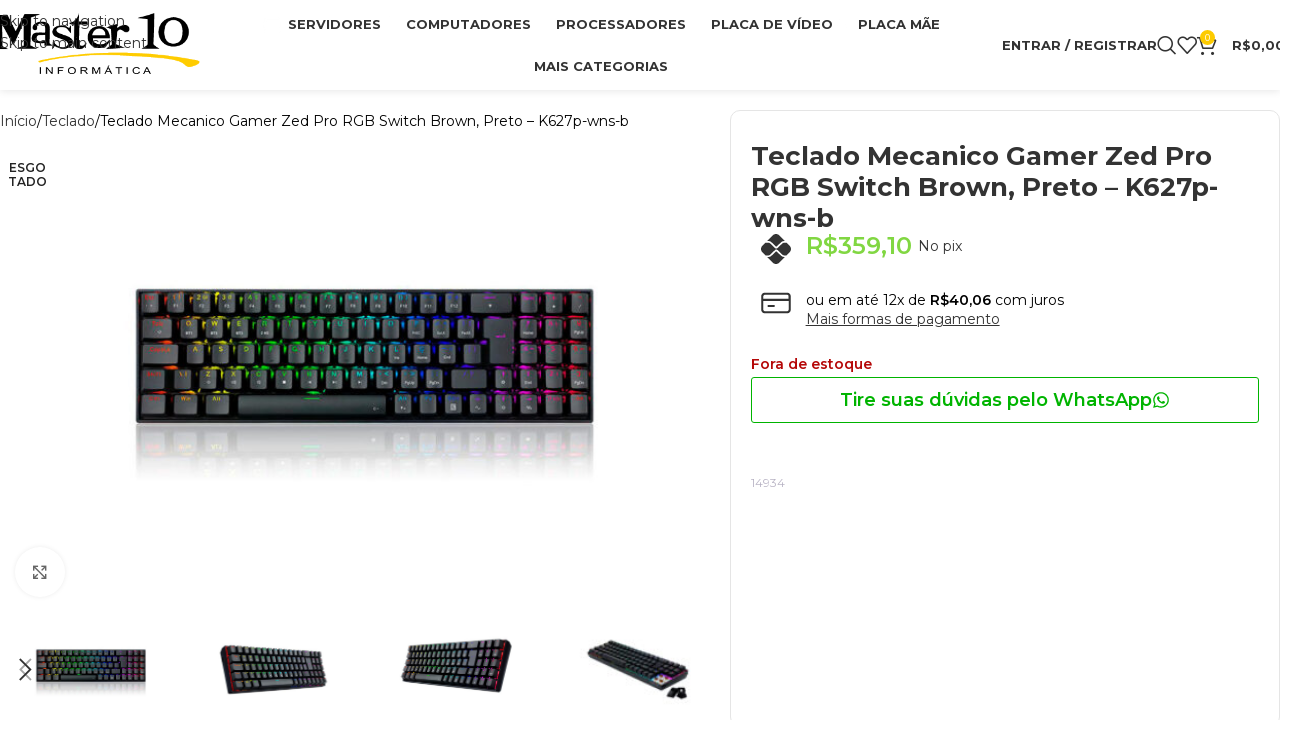

--- FILE ---
content_type: text/html; charset=UTF-8
request_url: https://master10.net/produto/teclado-mecanico-gamer-zed-pro-rgb-switch-brown-preto-k627p-wns-b/
body_size: 31515
content:
<!DOCTYPE html>
<html lang="pt-BR">
<head>
	<meta charset="UTF-8">
	<link rel="profile" href="https://gmpg.org/xfn/11">
	<link rel="pingback" href="https://master10.net/xmlrpc.php">

	<title>Teclado Mecanico Gamer Zed Pro RGB Switch Brown, Preto &#8211; K627p-wns-b &#8211; Master10</title>
<meta name='robots' content='max-image-preview:large' />
	<style>img:is([sizes="auto" i], [sizes^="auto," i]) { contain-intrinsic-size: 3000px 1500px }</style>
	<script type='application/javascript'  id='pys-version-script'>console.log('PixelYourSite Free version 11.1.3');</script>
<link rel='dns-prefetch' href='//fonts.googleapis.com' />
<link rel="alternate" type="application/rss+xml" title="Feed para Master10 &raquo;" href="https://master10.net/feed/" />
<link rel="alternate" type="application/rss+xml" title="Feed de comentários para Master10 &raquo;" href="https://master10.net/comments/feed/" />
<link rel="alternate" type="application/rss+xml" title="Feed de comentários para Master10 &raquo; Teclado Mecanico Gamer Zed Pro RGB Switch Brown, Preto &#8211; K627p-wns-b" href="https://master10.net/produto/teclado-mecanico-gamer-zed-pro-rgb-switch-brown-preto-k627p-wns-b/feed/" />

<link rel='stylesheet' id='wp-block-library-css' href='https://master10.net/wp-includes/css/dist/block-library/style.min.css?ver=6.8.3' type='text/css' media='all' />
<style id='safe-svg-svg-icon-style-inline-css' type='text/css'>
.safe-svg-cover{text-align:center}.safe-svg-cover .safe-svg-inside{display:inline-block;max-width:100%}.safe-svg-cover svg{fill:currentColor;height:100%;max-height:100%;max-width:100%;width:100%}

</style>
<style id='global-styles-inline-css' type='text/css'>
:root{--wp--preset--aspect-ratio--square: 1;--wp--preset--aspect-ratio--4-3: 4/3;--wp--preset--aspect-ratio--3-4: 3/4;--wp--preset--aspect-ratio--3-2: 3/2;--wp--preset--aspect-ratio--2-3: 2/3;--wp--preset--aspect-ratio--16-9: 16/9;--wp--preset--aspect-ratio--9-16: 9/16;--wp--preset--color--black: #000000;--wp--preset--color--cyan-bluish-gray: #abb8c3;--wp--preset--color--white: #ffffff;--wp--preset--color--pale-pink: #f78da7;--wp--preset--color--vivid-red: #cf2e2e;--wp--preset--color--luminous-vivid-orange: #ff6900;--wp--preset--color--luminous-vivid-amber: #fcb900;--wp--preset--color--light-green-cyan: #7bdcb5;--wp--preset--color--vivid-green-cyan: #00d084;--wp--preset--color--pale-cyan-blue: #8ed1fc;--wp--preset--color--vivid-cyan-blue: #0693e3;--wp--preset--color--vivid-purple: #9b51e0;--wp--preset--gradient--vivid-cyan-blue-to-vivid-purple: linear-gradient(135deg,rgba(6,147,227,1) 0%,rgb(155,81,224) 100%);--wp--preset--gradient--light-green-cyan-to-vivid-green-cyan: linear-gradient(135deg,rgb(122,220,180) 0%,rgb(0,208,130) 100%);--wp--preset--gradient--luminous-vivid-amber-to-luminous-vivid-orange: linear-gradient(135deg,rgba(252,185,0,1) 0%,rgba(255,105,0,1) 100%);--wp--preset--gradient--luminous-vivid-orange-to-vivid-red: linear-gradient(135deg,rgba(255,105,0,1) 0%,rgb(207,46,46) 100%);--wp--preset--gradient--very-light-gray-to-cyan-bluish-gray: linear-gradient(135deg,rgb(238,238,238) 0%,rgb(169,184,195) 100%);--wp--preset--gradient--cool-to-warm-spectrum: linear-gradient(135deg,rgb(74,234,220) 0%,rgb(151,120,209) 20%,rgb(207,42,186) 40%,rgb(238,44,130) 60%,rgb(251,105,98) 80%,rgb(254,248,76) 100%);--wp--preset--gradient--blush-light-purple: linear-gradient(135deg,rgb(255,206,236) 0%,rgb(152,150,240) 100%);--wp--preset--gradient--blush-bordeaux: linear-gradient(135deg,rgb(254,205,165) 0%,rgb(254,45,45) 50%,rgb(107,0,62) 100%);--wp--preset--gradient--luminous-dusk: linear-gradient(135deg,rgb(255,203,112) 0%,rgb(199,81,192) 50%,rgb(65,88,208) 100%);--wp--preset--gradient--pale-ocean: linear-gradient(135deg,rgb(255,245,203) 0%,rgb(182,227,212) 50%,rgb(51,167,181) 100%);--wp--preset--gradient--electric-grass: linear-gradient(135deg,rgb(202,248,128) 0%,rgb(113,206,126) 100%);--wp--preset--gradient--midnight: linear-gradient(135deg,rgb(2,3,129) 0%,rgb(40,116,252) 100%);--wp--preset--font-size--small: 13px;--wp--preset--font-size--medium: 20px;--wp--preset--font-size--large: 36px;--wp--preset--font-size--x-large: 42px;--wp--preset--spacing--20: 0.44rem;--wp--preset--spacing--30: 0.67rem;--wp--preset--spacing--40: 1rem;--wp--preset--spacing--50: 1.5rem;--wp--preset--spacing--60: 2.25rem;--wp--preset--spacing--70: 3.38rem;--wp--preset--spacing--80: 5.06rem;--wp--preset--shadow--natural: 6px 6px 9px rgba(0, 0, 0, 0.2);--wp--preset--shadow--deep: 12px 12px 50px rgba(0, 0, 0, 0.4);--wp--preset--shadow--sharp: 6px 6px 0px rgba(0, 0, 0, 0.2);--wp--preset--shadow--outlined: 6px 6px 0px -3px rgba(255, 255, 255, 1), 6px 6px rgba(0, 0, 0, 1);--wp--preset--shadow--crisp: 6px 6px 0px rgba(0, 0, 0, 1);}:where(body) { margin: 0; }.wp-site-blocks > .alignleft { float: left; margin-right: 2em; }.wp-site-blocks > .alignright { float: right; margin-left: 2em; }.wp-site-blocks > .aligncenter { justify-content: center; margin-left: auto; margin-right: auto; }:where(.is-layout-flex){gap: 0.5em;}:where(.is-layout-grid){gap: 0.5em;}.is-layout-flow > .alignleft{float: left;margin-inline-start: 0;margin-inline-end: 2em;}.is-layout-flow > .alignright{float: right;margin-inline-start: 2em;margin-inline-end: 0;}.is-layout-flow > .aligncenter{margin-left: auto !important;margin-right: auto !important;}.is-layout-constrained > .alignleft{float: left;margin-inline-start: 0;margin-inline-end: 2em;}.is-layout-constrained > .alignright{float: right;margin-inline-start: 2em;margin-inline-end: 0;}.is-layout-constrained > .aligncenter{margin-left: auto !important;margin-right: auto !important;}.is-layout-constrained > :where(:not(.alignleft):not(.alignright):not(.alignfull)){margin-left: auto !important;margin-right: auto !important;}body .is-layout-flex{display: flex;}.is-layout-flex{flex-wrap: wrap;align-items: center;}.is-layout-flex > :is(*, div){margin: 0;}body .is-layout-grid{display: grid;}.is-layout-grid > :is(*, div){margin: 0;}body{padding-top: 0px;padding-right: 0px;padding-bottom: 0px;padding-left: 0px;}a:where(:not(.wp-element-button)){text-decoration: none;}:root :where(.wp-element-button, .wp-block-button__link){background-color: #32373c;border-width: 0;color: #fff;font-family: inherit;font-size: inherit;line-height: inherit;padding: calc(0.667em + 2px) calc(1.333em + 2px);text-decoration: none;}.has-black-color{color: var(--wp--preset--color--black) !important;}.has-cyan-bluish-gray-color{color: var(--wp--preset--color--cyan-bluish-gray) !important;}.has-white-color{color: var(--wp--preset--color--white) !important;}.has-pale-pink-color{color: var(--wp--preset--color--pale-pink) !important;}.has-vivid-red-color{color: var(--wp--preset--color--vivid-red) !important;}.has-luminous-vivid-orange-color{color: var(--wp--preset--color--luminous-vivid-orange) !important;}.has-luminous-vivid-amber-color{color: var(--wp--preset--color--luminous-vivid-amber) !important;}.has-light-green-cyan-color{color: var(--wp--preset--color--light-green-cyan) !important;}.has-vivid-green-cyan-color{color: var(--wp--preset--color--vivid-green-cyan) !important;}.has-pale-cyan-blue-color{color: var(--wp--preset--color--pale-cyan-blue) !important;}.has-vivid-cyan-blue-color{color: var(--wp--preset--color--vivid-cyan-blue) !important;}.has-vivid-purple-color{color: var(--wp--preset--color--vivid-purple) !important;}.has-black-background-color{background-color: var(--wp--preset--color--black) !important;}.has-cyan-bluish-gray-background-color{background-color: var(--wp--preset--color--cyan-bluish-gray) !important;}.has-white-background-color{background-color: var(--wp--preset--color--white) !important;}.has-pale-pink-background-color{background-color: var(--wp--preset--color--pale-pink) !important;}.has-vivid-red-background-color{background-color: var(--wp--preset--color--vivid-red) !important;}.has-luminous-vivid-orange-background-color{background-color: var(--wp--preset--color--luminous-vivid-orange) !important;}.has-luminous-vivid-amber-background-color{background-color: var(--wp--preset--color--luminous-vivid-amber) !important;}.has-light-green-cyan-background-color{background-color: var(--wp--preset--color--light-green-cyan) !important;}.has-vivid-green-cyan-background-color{background-color: var(--wp--preset--color--vivid-green-cyan) !important;}.has-pale-cyan-blue-background-color{background-color: var(--wp--preset--color--pale-cyan-blue) !important;}.has-vivid-cyan-blue-background-color{background-color: var(--wp--preset--color--vivid-cyan-blue) !important;}.has-vivid-purple-background-color{background-color: var(--wp--preset--color--vivid-purple) !important;}.has-black-border-color{border-color: var(--wp--preset--color--black) !important;}.has-cyan-bluish-gray-border-color{border-color: var(--wp--preset--color--cyan-bluish-gray) !important;}.has-white-border-color{border-color: var(--wp--preset--color--white) !important;}.has-pale-pink-border-color{border-color: var(--wp--preset--color--pale-pink) !important;}.has-vivid-red-border-color{border-color: var(--wp--preset--color--vivid-red) !important;}.has-luminous-vivid-orange-border-color{border-color: var(--wp--preset--color--luminous-vivid-orange) !important;}.has-luminous-vivid-amber-border-color{border-color: var(--wp--preset--color--luminous-vivid-amber) !important;}.has-light-green-cyan-border-color{border-color: var(--wp--preset--color--light-green-cyan) !important;}.has-vivid-green-cyan-border-color{border-color: var(--wp--preset--color--vivid-green-cyan) !important;}.has-pale-cyan-blue-border-color{border-color: var(--wp--preset--color--pale-cyan-blue) !important;}.has-vivid-cyan-blue-border-color{border-color: var(--wp--preset--color--vivid-cyan-blue) !important;}.has-vivid-purple-border-color{border-color: var(--wp--preset--color--vivid-purple) !important;}.has-vivid-cyan-blue-to-vivid-purple-gradient-background{background: var(--wp--preset--gradient--vivid-cyan-blue-to-vivid-purple) !important;}.has-light-green-cyan-to-vivid-green-cyan-gradient-background{background: var(--wp--preset--gradient--light-green-cyan-to-vivid-green-cyan) !important;}.has-luminous-vivid-amber-to-luminous-vivid-orange-gradient-background{background: var(--wp--preset--gradient--luminous-vivid-amber-to-luminous-vivid-orange) !important;}.has-luminous-vivid-orange-to-vivid-red-gradient-background{background: var(--wp--preset--gradient--luminous-vivid-orange-to-vivid-red) !important;}.has-very-light-gray-to-cyan-bluish-gray-gradient-background{background: var(--wp--preset--gradient--very-light-gray-to-cyan-bluish-gray) !important;}.has-cool-to-warm-spectrum-gradient-background{background: var(--wp--preset--gradient--cool-to-warm-spectrum) !important;}.has-blush-light-purple-gradient-background{background: var(--wp--preset--gradient--blush-light-purple) !important;}.has-blush-bordeaux-gradient-background{background: var(--wp--preset--gradient--blush-bordeaux) !important;}.has-luminous-dusk-gradient-background{background: var(--wp--preset--gradient--luminous-dusk) !important;}.has-pale-ocean-gradient-background{background: var(--wp--preset--gradient--pale-ocean) !important;}.has-electric-grass-gradient-background{background: var(--wp--preset--gradient--electric-grass) !important;}.has-midnight-gradient-background{background: var(--wp--preset--gradient--midnight) !important;}.has-small-font-size{font-size: var(--wp--preset--font-size--small) !important;}.has-medium-font-size{font-size: var(--wp--preset--font-size--medium) !important;}.has-large-font-size{font-size: var(--wp--preset--font-size--large) !important;}.has-x-large-font-size{font-size: var(--wp--preset--font-size--x-large) !important;}
:where(.wp-block-post-template.is-layout-flex){gap: 1.25em;}:where(.wp-block-post-template.is-layout-grid){gap: 1.25em;}
:where(.wp-block-columns.is-layout-flex){gap: 2em;}:where(.wp-block-columns.is-layout-grid){gap: 2em;}
:root :where(.wp-block-pullquote){font-size: 1.5em;line-height: 1.6;}
</style>
<link rel='stylesheet' id='sr7css-css' href='//master10.net/wp-content/plugins/revslider/public/css/sr7.css?ver=6.7.38' type='text/css' media='all' />
<style id='woocommerce-inline-inline-css' type='text/css'>
.woocommerce form .form-row .required { visibility: visible; }
</style>
<link rel='stylesheet' id='facosta-wc-shipping-simulator-css-css' href='https://master10.net/wp-content/plugins/wc-simulador-frete/assets/css/minimal-2.3.6.min.css?ver=1.0' type='text/css' media='screen' />
<link rel='stylesheet' id='wc-installments-simulator-css' href='https://master10.net/wp-content/plugins/wc-simulador-parcelas/assets/css/style-2.4.0.css?ver=2.4.0' type='text/css' media='all' />
<style id='wc-installments-simulator-inline-css' type='text/css'>
        * {
        --wcsp-icons-color: #333333 !important;
        --wcsp-icons-size: 30px !important;
        --wcsp-incash-price-color: #81d742 !important;
        --wcsp-card-price-color: #333333 !important;
        --wcsp-card-description-price-color: #000000 !important;
        --wcsp-incash-price-font-size: 24px !important;
        --wcsp-card-price-font-size: 24px !important;
        --wcsp-loop-descriptions-font-size: 14px !important;
        --wcsp-descriptions-font-size: 14px !important;
        --wcsp-descriptions-color: #333333 !important;

        --wcsp-loop-incash-price-font-size: 17px !important;
        --wcsp-loop-card-price-font-size: 17px !important;
        }

        
</style>
<link rel='stylesheet' id='elementor-frontend-css' href='https://master10.net/wp-content/uploads/elementor/css/custom-frontend.min.css?ver=1763151846' type='text/css' media='all' />
<link rel='stylesheet' id='elementor-post-7-css' href='https://master10.net/wp-content/uploads/elementor/css/post-7.css?ver=1763151847' type='text/css' media='all' />
<link rel='stylesheet' id='wd-style-base-css' href='https://master10.net/wp-content/themes/woodmart/css/parts/base.min.css?ver=8.3.4' type='text/css' media='all' />
<link rel='stylesheet' id='wd-helpers-wpb-elem-css' href='https://master10.net/wp-content/themes/woodmart/css/parts/helpers-wpb-elem.min.css?ver=8.3.4' type='text/css' media='all' />
<link rel='stylesheet' id='wd-revolution-slider-css' href='https://master10.net/wp-content/themes/woodmart/css/parts/int-rev-slider.min.css?ver=8.3.4' type='text/css' media='all' />
<link rel='stylesheet' id='wd-elementor-base-css' href='https://master10.net/wp-content/themes/woodmart/css/parts/int-elem-base.min.css?ver=8.3.4' type='text/css' media='all' />
<link rel='stylesheet' id='wd-elementor-pro-base-css' href='https://master10.net/wp-content/themes/woodmart/css/parts/int-elementor-pro.min.css?ver=8.3.4' type='text/css' media='all' />
<link rel='stylesheet' id='wd-int-wordfence-css' href='https://master10.net/wp-content/themes/woodmart/css/parts/int-wordfence.min.css?ver=8.3.4' type='text/css' media='all' />
<link rel='stylesheet' id='wd-woocommerce-base-css' href='https://master10.net/wp-content/themes/woodmart/css/parts/woocommerce-base.min.css?ver=8.3.4' type='text/css' media='all' />
<link rel='stylesheet' id='wd-mod-star-rating-css' href='https://master10.net/wp-content/themes/woodmart/css/parts/mod-star-rating.min.css?ver=8.3.4' type='text/css' media='all' />
<link rel='stylesheet' id='wd-woocommerce-block-notices-css' href='https://master10.net/wp-content/themes/woodmart/css/parts/woo-mod-block-notices.min.css?ver=8.3.4' type='text/css' media='all' />
<link rel='stylesheet' id='wd-woo-mod-quantity-css' href='https://master10.net/wp-content/themes/woodmart/css/parts/woo-mod-quantity.min.css?ver=8.3.4' type='text/css' media='all' />
<link rel='stylesheet' id='wd-woo-single-prod-el-base-css' href='https://master10.net/wp-content/themes/woodmart/css/parts/woo-single-prod-el-base.min.css?ver=8.3.4' type='text/css' media='all' />
<link rel='stylesheet' id='wd-woo-mod-stock-status-css' href='https://master10.net/wp-content/themes/woodmart/css/parts/woo-mod-stock-status.min.css?ver=8.3.4' type='text/css' media='all' />
<link rel='stylesheet' id='wd-woo-mod-shop-attributes-css' href='https://master10.net/wp-content/themes/woodmart/css/parts/woo-mod-shop-attributes.min.css?ver=8.3.4' type='text/css' media='all' />
<link rel='stylesheet' id='wd-wp-blocks-css' href='https://master10.net/wp-content/themes/woodmart/css/parts/wp-blocks.min.css?ver=8.3.4' type='text/css' media='all' />
<link rel='stylesheet' id='wd-header-base-css' href='https://master10.net/wp-content/themes/woodmart/css/parts/header-base.min.css?ver=8.3.4' type='text/css' media='all' />
<link rel='stylesheet' id='wd-mod-tools-css' href='https://master10.net/wp-content/themes/woodmart/css/parts/mod-tools.min.css?ver=8.3.4' type='text/css' media='all' />
<link rel='stylesheet' id='wd-woo-mod-login-form-css' href='https://master10.net/wp-content/themes/woodmart/css/parts/woo-mod-login-form.min.css?ver=8.3.4' type='text/css' media='all' />
<link rel='stylesheet' id='wd-header-my-account-css' href='https://master10.net/wp-content/themes/woodmart/css/parts/header-el-my-account.min.css?ver=8.3.4' type='text/css' media='all' />
<link rel='stylesheet' id='wd-header-search-css' href='https://master10.net/wp-content/themes/woodmart/css/parts/header-el-search.min.css?ver=8.3.4' type='text/css' media='all' />
<link rel='stylesheet' id='wd-header-elements-base-css' href='https://master10.net/wp-content/themes/woodmart/css/parts/header-el-base.min.css?ver=8.3.4' type='text/css' media='all' />
<link rel='stylesheet' id='wd-header-cart-side-css' href='https://master10.net/wp-content/themes/woodmart/css/parts/header-el-cart-side.min.css?ver=8.3.4' type='text/css' media='all' />
<link rel='stylesheet' id='wd-header-cart-css' href='https://master10.net/wp-content/themes/woodmart/css/parts/header-el-cart.min.css?ver=8.3.4' type='text/css' media='all' />
<link rel='stylesheet' id='wd-widget-shopping-cart-css' href='https://master10.net/wp-content/themes/woodmart/css/parts/woo-widget-shopping-cart.min.css?ver=8.3.4' type='text/css' media='all' />
<link rel='stylesheet' id='wd-widget-product-list-css' href='https://master10.net/wp-content/themes/woodmart/css/parts/woo-widget-product-list.min.css?ver=8.3.4' type='text/css' media='all' />
<link rel='stylesheet' id='wd-header-mobile-nav-dropdown-css' href='https://master10.net/wp-content/themes/woodmart/css/parts/header-el-mobile-nav-dropdown.min.css?ver=8.3.4' type='text/css' media='all' />
<link rel='stylesheet' id='wd-woo-single-prod-builder-css' href='https://master10.net/wp-content/themes/woodmart/css/parts/woo-single-prod-builder.min.css?ver=8.3.4' type='text/css' media='all' />
<link rel='stylesheet' id='wd-woo-single-prod-el-gallery-css' href='https://master10.net/wp-content/themes/woodmart/css/parts/woo-single-prod-el-gallery.min.css?ver=8.3.4' type='text/css' media='all' />
<link rel='stylesheet' id='wd-swiper-css' href='https://master10.net/wp-content/themes/woodmart/css/parts/lib-swiper.min.css?ver=8.3.4' type='text/css' media='all' />
<link rel='stylesheet' id='wd-woo-mod-product-labels-css' href='https://master10.net/wp-content/themes/woodmart/css/parts/woo-mod-product-labels.min.css?ver=8.3.4' type='text/css' media='all' />
<link rel='stylesheet' id='wd-woo-mod-product-labels-round-css' href='https://master10.net/wp-content/themes/woodmart/css/parts/woo-mod-product-labels-round.min.css?ver=8.3.4' type='text/css' media='all' />
<link rel='stylesheet' id='wd-swiper-arrows-css' href='https://master10.net/wp-content/themes/woodmart/css/parts/lib-swiper-arrows.min.css?ver=8.3.4' type='text/css' media='all' />
<link rel='stylesheet' id='wd-photoswipe-css' href='https://master10.net/wp-content/themes/woodmart/css/parts/lib-photoswipe.min.css?ver=8.3.4' type='text/css' media='all' />
<link rel='stylesheet' id='wd-woo-single-prod-el-reviews-css' href='https://master10.net/wp-content/themes/woodmart/css/parts/woo-single-prod-el-reviews.min.css?ver=8.3.4' type='text/css' media='all' />
<link rel='stylesheet' id='wd-woo-single-prod-el-reviews-style-1-css' href='https://master10.net/wp-content/themes/woodmart/css/parts/woo-single-prod-el-reviews-style-1.min.css?ver=8.3.4' type='text/css' media='all' />
<link rel='stylesheet' id='wd-tabs-css' href='https://master10.net/wp-content/themes/woodmart/css/parts/el-tabs.min.css?ver=8.3.4' type='text/css' media='all' />
<link rel='stylesheet' id='wd-woo-single-prod-el-tabs-opt-layout-tabs-css' href='https://master10.net/wp-content/themes/woodmart/css/parts/woo-single-prod-el-tabs-opt-layout-tabs.min.css?ver=8.3.4' type='text/css' media='all' />
<link rel='stylesheet' id='wd-widget-collapse-css' href='https://master10.net/wp-content/themes/woodmart/css/parts/opt-widget-collapse.min.css?ver=8.3.4' type='text/css' media='all' />
<link rel='stylesheet' id='wd-footer-base-css' href='https://master10.net/wp-content/themes/woodmart/css/parts/footer-base.min.css?ver=8.3.4' type='text/css' media='all' />
<link rel='stylesheet' id='wd-scroll-top-css' href='https://master10.net/wp-content/themes/woodmart/css/parts/opt-scrolltotop.min.css?ver=8.3.4' type='text/css' media='all' />
<link rel='stylesheet' id='wd-header-search-fullscreen-css' href='https://master10.net/wp-content/themes/woodmart/css/parts/header-el-search-fullscreen-general.min.css?ver=8.3.4' type='text/css' media='all' />
<link rel='stylesheet' id='wd-header-search-fullscreen-1-css' href='https://master10.net/wp-content/themes/woodmart/css/parts/header-el-search-fullscreen-1.min.css?ver=8.3.4' type='text/css' media='all' />
<link rel='stylesheet' id='wd-wd-search-form-css' href='https://master10.net/wp-content/themes/woodmart/css/parts/wd-search-form.min.css?ver=8.3.4' type='text/css' media='all' />
<link rel='stylesheet' id='wd-wd-search-results-css' href='https://master10.net/wp-content/themes/woodmart/css/parts/wd-search-results.min.css?ver=8.3.4' type='text/css' media='all' />
<link rel='stylesheet' id='wd-wd-search-dropdown-css' href='https://master10.net/wp-content/themes/woodmart/css/parts/wd-search-dropdown.min.css?ver=8.3.4' type='text/css' media='all' />
<link rel='stylesheet' id='wd-header-my-account-sidebar-css' href='https://master10.net/wp-content/themes/woodmart/css/parts/header-el-my-account-sidebar.min.css?ver=8.3.4' type='text/css' media='all' />
<link rel='stylesheet' id='wd-bottom-toolbar-css' href='https://master10.net/wp-content/themes/woodmart/css/parts/opt-bottom-toolbar.min.css?ver=8.3.4' type='text/css' media='all' />
<link rel='stylesheet' id='xts-google-fonts-css' href='https://fonts.googleapis.com/css?family=Montserrat%3A400%2C600%2C700&#038;ver=8.3.4' type='text/css' media='all' />
<script type="text/javascript" src="//master10.net/wp-content/plugins/revslider/public/js/libs/tptools.js?ver=6.7.38" id="tp-tools-js" async="async" data-wp-strategy="async"></script>
<script type="text/javascript" src="//master10.net/wp-content/plugins/revslider/public/js/sr7.js?ver=6.7.38" id="sr7-js" async="async" data-wp-strategy="async"></script>
<script type="text/javascript" src="https://master10.net/wp-includes/js/jquery/jquery.min.js?ver=3.7.1" id="jquery-core-js"></script>
<script type="text/javascript" src="https://master10.net/wp-includes/js/jquery/jquery-migrate.min.js?ver=3.4.1" id="jquery-migrate-js"></script>
<script type="text/javascript" src="https://master10.net/wp-content/plugins/woocommerce/assets/js/jquery-blockui/jquery.blockUI.min.js?ver=2.7.0-wc.10.3.4" id="wc-jquery-blockui-js" defer="defer" data-wp-strategy="defer"></script>
<script type="text/javascript" id="wc-add-to-cart-js-extra">
/* <![CDATA[ */
var wc_add_to_cart_params = {"ajax_url":"\/wp-admin\/admin-ajax.php","wc_ajax_url":"\/?wc-ajax=%%endpoint%%","i18n_view_cart":"Ver carrinho","cart_url":"https:\/\/master10.net\/carrinho\/","is_cart":"","cart_redirect_after_add":"no"};
/* ]]> */
</script>
<script type="text/javascript" src="https://master10.net/wp-content/plugins/woocommerce/assets/js/frontend/add-to-cart.min.js?ver=10.3.4" id="wc-add-to-cart-js" defer="defer" data-wp-strategy="defer"></script>
<script type="text/javascript" src="https://master10.net/wp-content/plugins/woocommerce/assets/js/zoom/jquery.zoom.min.js?ver=1.7.21-wc.10.3.4" id="wc-zoom-js" defer="defer" data-wp-strategy="defer"></script>
<script type="text/javascript" id="wc-single-product-js-extra">
/* <![CDATA[ */
var wc_single_product_params = {"i18n_required_rating_text":"Selecione uma classifica\u00e7\u00e3o","i18n_rating_options":["1 de 5 estrelas","2 de 5 estrelas","3 de 5 estrelas","4 de 5 estrelas","5 de 5 estrelas"],"i18n_product_gallery_trigger_text":"Ver galeria de imagens em tela cheia","review_rating_required":"yes","flexslider":{"rtl":false,"animation":"slide","smoothHeight":true,"directionNav":false,"controlNav":"thumbnails","slideshow":false,"animationSpeed":500,"animationLoop":false,"allowOneSlide":false},"zoom_enabled":"","zoom_options":[],"photoswipe_enabled":"","photoswipe_options":{"shareEl":false,"closeOnScroll":false,"history":false,"hideAnimationDuration":0,"showAnimationDuration":0},"flexslider_enabled":""};
/* ]]> */
</script>
<script type="text/javascript" src="https://master10.net/wp-content/plugins/woocommerce/assets/js/frontend/single-product.min.js?ver=10.3.4" id="wc-single-product-js" defer="defer" data-wp-strategy="defer"></script>
<script type="text/javascript" src="https://master10.net/wp-content/plugins/woocommerce/assets/js/js-cookie/js.cookie.min.js?ver=2.1.4-wc.10.3.4" id="wc-js-cookie-js" defer="defer" data-wp-strategy="defer"></script>
<script type="text/javascript" id="woocommerce-js-extra">
/* <![CDATA[ */
var woocommerce_params = {"ajax_url":"\/wp-admin\/admin-ajax.php","wc_ajax_url":"\/?wc-ajax=%%endpoint%%","i18n_password_show":"Mostrar senha","i18n_password_hide":"Ocultar senha"};
/* ]]> */
</script>
<script type="text/javascript" src="https://master10.net/wp-content/plugins/woocommerce/assets/js/frontend/woocommerce.min.js?ver=10.3.4" id="woocommerce-js" defer="defer" data-wp-strategy="defer"></script>
<script type="text/javascript" src="https://master10.net/wp-content/plugins/pixelyoursite/dist/scripts/jquery.bind-first-0.2.3.min.js?ver=6.8.3" id="jquery-bind-first-js"></script>
<script type="text/javascript" src="https://master10.net/wp-content/plugins/pixelyoursite/dist/scripts/js.cookie-2.1.3.min.js?ver=2.1.3" id="js-cookie-pys-js"></script>
<script type="text/javascript" src="https://master10.net/wp-content/plugins/pixelyoursite/dist/scripts/tld.min.js?ver=2.3.1" id="js-tld-js"></script>
<script type="text/javascript" id="pys-js-extra">
/* <![CDATA[ */
var pysOptions = {"staticEvents":[],"dynamicEvents":[],"triggerEvents":[],"triggerEventTypes":[],"debug":"","siteUrl":"https:\/\/master10.net","ajaxUrl":"https:\/\/master10.net\/wp-admin\/admin-ajax.php","ajax_event":"b3cb0d0dd5","enable_remove_download_url_param":"1","cookie_duration":"7","last_visit_duration":"60","enable_success_send_form":"","ajaxForServerEvent":"1","ajaxForServerStaticEvent":"1","useSendBeacon":"1","send_external_id":"1","external_id_expire":"180","track_cookie_for_subdomains":"1","google_consent_mode":"1","gdpr":{"ajax_enabled":false,"all_disabled_by_api":false,"facebook_disabled_by_api":false,"analytics_disabled_by_api":false,"google_ads_disabled_by_api":false,"pinterest_disabled_by_api":false,"bing_disabled_by_api":false,"externalID_disabled_by_api":false,"facebook_prior_consent_enabled":true,"analytics_prior_consent_enabled":true,"google_ads_prior_consent_enabled":null,"pinterest_prior_consent_enabled":true,"bing_prior_consent_enabled":true,"cookiebot_integration_enabled":false,"cookiebot_facebook_consent_category":"marketing","cookiebot_analytics_consent_category":"statistics","cookiebot_tiktok_consent_category":"marketing","cookiebot_google_ads_consent_category":"marketing","cookiebot_pinterest_consent_category":"marketing","cookiebot_bing_consent_category":"marketing","consent_magic_integration_enabled":false,"real_cookie_banner_integration_enabled":false,"cookie_notice_integration_enabled":false,"cookie_law_info_integration_enabled":false,"analytics_storage":{"enabled":true,"value":"granted","filter":false},"ad_storage":{"enabled":true,"value":"granted","filter":false},"ad_user_data":{"enabled":true,"value":"granted","filter":false},"ad_personalization":{"enabled":true,"value":"granted","filter":false}},"cookie":{"disabled_all_cookie":false,"disabled_start_session_cookie":false,"disabled_advanced_form_data_cookie":false,"disabled_landing_page_cookie":false,"disabled_first_visit_cookie":false,"disabled_trafficsource_cookie":false,"disabled_utmTerms_cookie":false,"disabled_utmId_cookie":false},"tracking_analytics":{"TrafficSource":"direct","TrafficLanding":"undefined","TrafficUtms":[],"TrafficUtmsId":[]},"GATags":{"ga_datalayer_type":"default","ga_datalayer_name":"dataLayerPYS"},"woo":{"enabled":true,"enabled_save_data_to_orders":true,"addToCartOnButtonEnabled":true,"addToCartOnButtonValueEnabled":true,"addToCartOnButtonValueOption":"price","singleProductId":18076,"removeFromCartSelector":"form.woocommerce-cart-form .remove","addToCartCatchMethod":"add_cart_hook","is_order_received_page":false,"containOrderId":false},"edd":{"enabled":false},"cache_bypass":"1763795041"};
/* ]]> */
</script>
<script type="text/javascript" src="https://master10.net/wp-content/plugins/pixelyoursite/dist/scripts/public.js?ver=11.1.3" id="pys-js"></script>
<script type="text/javascript" src="https://master10.net/wp-content/themes/woodmart/js/libs/device.min.js?ver=8.3.4" id="wd-device-library-js"></script>
<script type="text/javascript" src="https://master10.net/wp-content/themes/woodmart/js/scripts/global/scrollBar.min.js?ver=8.3.4" id="wd-scrollbar-js"></script>
<link rel="https://api.w.org/" href="https://master10.net/wp-json/" /><link rel="alternate" title="JSON" type="application/json" href="https://master10.net/wp-json/wp/v2/product/18076" /><link rel="EditURI" type="application/rsd+xml" title="RSD" href="https://master10.net/xmlrpc.php?rsd" />
<meta name="generator" content="WordPress 6.8.3" />
<meta name="generator" content="WooCommerce 10.3.4" />
<link rel="canonical" href="https://master10.net/produto/teclado-mecanico-gamer-zed-pro-rgb-switch-brown-preto-k627p-wns-b/" />
<link rel='shortlink' href='https://master10.net/?p=18076' />
<link rel="alternate" title="oEmbed (JSON)" type="application/json+oembed" href="https://master10.net/wp-json/oembed/1.0/embed?url=https%3A%2F%2Fmaster10.net%2Fproduto%2Fteclado-mecanico-gamer-zed-pro-rgb-switch-brown-preto-k627p-wns-b%2F" />
<link rel="alternate" title="oEmbed (XML)" type="text/xml+oembed" href="https://master10.net/wp-json/oembed/1.0/embed?url=https%3A%2F%2Fmaster10.net%2Fproduto%2Fteclado-mecanico-gamer-zed-pro-rgb-switch-brown-preto-k627p-wns-b%2F&#038;format=xml" />
<meta name="theme-color" content="rgb(255,255,255)">					<meta name="viewport" content="width=device-width, initial-scale=1.0, maximum-scale=1.0, user-scalable=no">
										<noscript><style>.woocommerce-product-gallery{ opacity: 1 !important; }</style></noscript>
	<meta name="generator" content="Elementor 3.32.5; features: e_font_icon_svg, additional_custom_breakpoints; settings: css_print_method-external, google_font-enabled, font_display-swap">
<style type="text/css">.recentcomments a{display:inline !important;padding:0 !important;margin:0 !important;}</style>			<style>
				.e-con.e-parent:nth-of-type(n+4):not(.e-lazyloaded):not(.e-no-lazyload),
				.e-con.e-parent:nth-of-type(n+4):not(.e-lazyloaded):not(.e-no-lazyload) * {
					background-image: none !important;
				}
				@media screen and (max-height: 1024px) {
					.e-con.e-parent:nth-of-type(n+3):not(.e-lazyloaded):not(.e-no-lazyload),
					.e-con.e-parent:nth-of-type(n+3):not(.e-lazyloaded):not(.e-no-lazyload) * {
						background-image: none !important;
					}
				}
				@media screen and (max-height: 640px) {
					.e-con.e-parent:nth-of-type(n+2):not(.e-lazyloaded):not(.e-no-lazyload),
					.e-con.e-parent:nth-of-type(n+2):not(.e-lazyloaded):not(.e-no-lazyload) * {
						background-image: none !important;
					}
				}
			</style>
			<script type='application/javascript' id='pys-config-warning-script'>console.warn('PixelYourSite: no pixel configured.');</script>
<link rel="preconnect" href="https://fonts.googleapis.com">
<link rel="preconnect" href="https://fonts.gstatic.com/" crossorigin>
<meta name="generator" content="Powered by Slider Revolution 6.7.38 - responsive, Mobile-Friendly Slider Plugin for WordPress with comfortable drag and drop interface." />
<link rel="icon" href="https://master10.net/wp-content/uploads/2024/04/Favicon-150x150.png" sizes="32x32" />
<link rel="icon" href="https://master10.net/wp-content/uploads/2024/04/Favicon-300x300.png" sizes="192x192" />
<link rel="apple-touch-icon" href="https://master10.net/wp-content/uploads/2024/04/Favicon-300x300.png" />
<meta name="msapplication-TileImage" content="https://master10.net/wp-content/uploads/2024/04/Favicon-300x300.png" />
<script>
	window._tpt			??= {};
	window.SR7			??= {};
	_tpt.R				??= {};
	_tpt.R.fonts		??= {};
	_tpt.R.fonts.customFonts??= {};
	SR7.devMode			=  false;
	SR7.F 				??= {};
	SR7.G				??= {};
	SR7.LIB				??= {};
	SR7.E				??= {};
	SR7.E.gAddons		??= {};
	SR7.E.php 			??= {};
	SR7.E.nonce			= '17b07b4526';
	SR7.E.ajaxurl		= 'https://master10.net/wp-admin/admin-ajax.php';
	SR7.E.resturl		= 'https://master10.net/wp-json/';
	SR7.E.slug_path		= 'revslider/revslider.php';
	SR7.E.slug			= 'revslider';
	SR7.E.plugin_url	= 'https://master10.net/wp-content/plugins/revslider/';
	SR7.E.wp_plugin_url = 'https://master10.net/wp-content/plugins/';
	SR7.E.revision		= '6.7.38';
	SR7.E.fontBaseUrl	= '';
	SR7.G.breakPoints 	= [1240,1024,778,480];
	SR7.G.fSUVW 		= false;
	SR7.E.modules 		= ['module','page','slide','layer','draw','animate','srtools','canvas','defaults','carousel','navigation','media','modifiers','migration'];
	SR7.E.libs 			= ['WEBGL'];
	SR7.E.css 			= ['csslp','cssbtns','cssfilters','cssnav','cssmedia'];
	SR7.E.resources		= {};
	SR7.E.ytnc			= false;
	SR7.JSON			??= {};
/*! Slider Revolution 7.0 - Page Processor */
!function(){"use strict";window.SR7??={},window._tpt??={},SR7.version="Slider Revolution 6.7.16",_tpt.getMobileZoom=()=>_tpt.is_mobile?document.documentElement.clientWidth/window.innerWidth:1,_tpt.getWinDim=function(t){_tpt.screenHeightWithUrlBar??=window.innerHeight;let e=SR7.F?.modal?.visible&&SR7.M[SR7.F.module.getIdByAlias(SR7.F.modal.requested)];_tpt.scrollBar=window.innerWidth!==document.documentElement.clientWidth||e&&window.innerWidth!==e.c.module.clientWidth,_tpt.winW=_tpt.getMobileZoom()*window.innerWidth-(_tpt.scrollBar||"prepare"==t?_tpt.scrollBarW??_tpt.mesureScrollBar():0),_tpt.winH=_tpt.getMobileZoom()*window.innerHeight,_tpt.winWAll=document.documentElement.clientWidth},_tpt.getResponsiveLevel=function(t,e){return SR7.G.fSUVW?_tpt.closestGE(t,window.innerWidth):_tpt.closestGE(t,_tpt.winWAll)},_tpt.mesureScrollBar=function(){let t=document.createElement("div");return t.className="RSscrollbar-measure",t.style.width="100px",t.style.height="100px",t.style.overflow="scroll",t.style.position="absolute",t.style.top="-9999px",document.body.appendChild(t),_tpt.scrollBarW=t.offsetWidth-t.clientWidth,document.body.removeChild(t),_tpt.scrollBarW},_tpt.loadCSS=async function(t,e,s){return s?_tpt.R.fonts.required[e].status=1:(_tpt.R[e]??={},_tpt.R[e].status=1),new Promise(((i,n)=>{if(_tpt.isStylesheetLoaded(t))s?_tpt.R.fonts.required[e].status=2:_tpt.R[e].status=2,i();else{const o=document.createElement("link");o.rel="stylesheet";let l="text",r="css";o["type"]=l+"/"+r,o.href=t,o.onload=()=>{s?_tpt.R.fonts.required[e].status=2:_tpt.R[e].status=2,i()},o.onerror=()=>{s?_tpt.R.fonts.required[e].status=3:_tpt.R[e].status=3,n(new Error(`Failed to load CSS: ${t}`))},document.head.appendChild(o)}}))},_tpt.addContainer=function(t){const{tag:e="div",id:s,class:i,datas:n,textContent:o,iHTML:l}=t,r=document.createElement(e);if(s&&""!==s&&(r.id=s),i&&""!==i&&(r.className=i),n)for(const[t,e]of Object.entries(n))"style"==t?r.style.cssText=e:r.setAttribute(`data-${t}`,e);return o&&(r.textContent=o),l&&(r.innerHTML=l),r},_tpt.collector=function(){return{fragment:new DocumentFragment,add(t){var e=_tpt.addContainer(t);return this.fragment.appendChild(e),e},append(t){t.appendChild(this.fragment)}}},_tpt.isStylesheetLoaded=function(t){let e=t.split("?")[0];return Array.from(document.querySelectorAll('link[rel="stylesheet"], link[rel="preload"]')).some((t=>t.href.split("?")[0]===e))},_tpt.preloader={requests:new Map,preloaderTemplates:new Map,show:function(t,e){if(!e||!t)return;const{type:s,color:i}=e;if(s<0||"off"==s)return;const n=`preloader_${s}`;let o=this.preloaderTemplates.get(n);o||(o=this.build(s,i),this.preloaderTemplates.set(n,o)),this.requests.has(t)||this.requests.set(t,{count:0});const l=this.requests.get(t);clearTimeout(l.timer),l.count++,1===l.count&&(l.timer=setTimeout((()=>{l.preloaderClone=o.cloneNode(!0),l.anim&&l.anim.kill(),void 0!==_tpt.gsap?l.anim=_tpt.gsap.fromTo(l.preloaderClone,1,{opacity:0},{opacity:1}):l.preloaderClone.classList.add("sr7-fade-in"),t.appendChild(l.preloaderClone)}),150))},hide:function(t){if(!this.requests.has(t))return;const e=this.requests.get(t);e.count--,e.count<0&&(e.count=0),e.anim&&e.anim.kill(),0===e.count&&(clearTimeout(e.timer),e.preloaderClone&&(e.preloaderClone.classList.remove("sr7-fade-in"),e.anim=_tpt.gsap.to(e.preloaderClone,.3,{opacity:0,onComplete:function(){e.preloaderClone.remove()}})))},state:function(t){if(!this.requests.has(t))return!1;return this.requests.get(t).count>0},build:(t,e="#ffffff",s="")=>{if(t<0||"off"===t)return null;const i=parseInt(t);if(t="prlt"+i,isNaN(i))return null;if(_tpt.loadCSS(SR7.E.plugin_url+"public/css/preloaders/t"+i+".css","preloader_"+t),isNaN(i)||i<6){const n=`background-color:${e}`,o=1===i||2==i?n:"",l=3===i||4==i?n:"",r=_tpt.collector();["dot1","dot2","bounce1","bounce2","bounce3"].forEach((t=>r.add({tag:"div",class:t,datas:{style:l}})));const d=_tpt.addContainer({tag:"sr7-prl",class:`${t} ${s}`,datas:{style:o}});return r.append(d),d}{let n={};if(7===i){let t;e.startsWith("#")?(t=e.replace("#",""),t=`rgba(${parseInt(t.substring(0,2),16)}, ${parseInt(t.substring(2,4),16)}, ${parseInt(t.substring(4,6),16)}, `):e.startsWith("rgb")&&(t=e.slice(e.indexOf("(")+1,e.lastIndexOf(")")).split(",").map((t=>t.trim())),t=`rgba(${t[0]}, ${t[1]}, ${t[2]}, `),t&&(n.style=`border-top-color: ${t}0.65); border-bottom-color: ${t}0.15); border-left-color: ${t}0.65); border-right-color: ${t}0.15)`)}else 12===i&&(n.style=`background:${e}`);const o=[10,0,4,2,5,9,0,4,4,2][i-6],l=_tpt.collector(),r=l.add({tag:"div",class:"sr7-prl-inner",datas:n});Array.from({length:o}).forEach((()=>r.appendChild(l.add({tag:"span",datas:{style:`background:${e}`}}))));const d=_tpt.addContainer({tag:"sr7-prl",class:`${t} ${s}`});return l.append(d),d}}},SR7.preLoader={show:(t,e)=>{"off"!==(SR7.M[t]?.settings?.pLoader?.type??"off")&&_tpt.preloader.show(e||SR7.M[t].c.module,SR7.M[t]?.settings?.pLoader??{color:"#fff",type:10})},hide:(t,e)=>{"off"!==(SR7.M[t]?.settings?.pLoader?.type??"off")&&_tpt.preloader.hide(e||SR7.M[t].c.module)},state:(t,e)=>_tpt.preloader.state(e||SR7.M[t].c.module)},_tpt.prepareModuleHeight=function(t){window.SR7.M??={},window.SR7.M[t.id]??={},"ignore"==t.googleFont&&(SR7.E.ignoreGoogleFont=!0);let e=window.SR7.M[t.id];if(null==_tpt.scrollBarW&&_tpt.mesureScrollBar(),e.c??={},e.states??={},e.settings??={},e.settings.size??={},t.fixed&&(e.settings.fixed=!0),e.c.module=document.querySelector("sr7-module#"+t.id),e.c.adjuster=e.c.module.getElementsByTagName("sr7-adjuster")[0],e.c.content=e.c.module.getElementsByTagName("sr7-content")[0],"carousel"==t.type&&(e.c.carousel=e.c.content.getElementsByTagName("sr7-carousel")[0]),null==e.c.module||null==e.c.module)return;t.plType&&t.plColor&&(e.settings.pLoader={type:t.plType,color:t.plColor}),void 0===t.plType||"off"===t.plType||SR7.preLoader.state(t.id)&&SR7.preLoader.state(t.id,e.c.module)||SR7.preLoader.show(t.id,e.c.module),_tpt.winW||_tpt.getWinDim("prepare"),_tpt.getWinDim();let s=""+e.c.module.dataset?.modal;"modal"==s||"true"==s||"undefined"!==s&&"false"!==s||(e.settings.size.fullWidth=t.size.fullWidth,e.LEV??=_tpt.getResponsiveLevel(window.SR7.G.breakPoints,t.id),t.vpt=_tpt.fillArray(t.vpt,5),e.settings.vPort=t.vpt[e.LEV],void 0!==t.el&&"720"==t.el[4]&&t.gh[4]!==t.el[4]&&"960"==t.el[3]&&t.gh[3]!==t.el[3]&&"768"==t.el[2]&&t.gh[2]!==t.el[2]&&delete t.el,e.settings.size.height=null==t.el||null==t.el[e.LEV]||0==t.el[e.LEV]||"auto"==t.el[e.LEV]?_tpt.fillArray(t.gh,5,-1):_tpt.fillArray(t.el,5,-1),e.settings.size.width=_tpt.fillArray(t.gw,5,-1),e.settings.size.minHeight=_tpt.fillArray(t.mh??[0],5,-1),e.cacheSize={fullWidth:e.settings.size?.fullWidth,fullHeight:e.settings.size?.fullHeight},void 0!==t.off&&(t.off?.t&&(e.settings.size.m??={})&&(e.settings.size.m.t=t.off.t),t.off?.b&&(e.settings.size.m??={})&&(e.settings.size.m.b=t.off.b),t.off?.l&&(e.settings.size.p??={})&&(e.settings.size.p.l=t.off.l),t.off?.r&&(e.settings.size.p??={})&&(e.settings.size.p.r=t.off.r),e.offsetPrepared=!0),_tpt.updatePMHeight(t.id,t,!0))},_tpt.updatePMHeight=(t,e,s)=>{let i=SR7.M[t];var n=i.settings.size.fullWidth?_tpt.winW:i.c.module.parentNode.offsetWidth;n=0===n||isNaN(n)?_tpt.winW:n;let o=i.settings.size.width[i.LEV]||i.settings.size.width[i.LEV++]||i.settings.size.width[i.LEV--]||n,l=i.settings.size.height[i.LEV]||i.settings.size.height[i.LEV++]||i.settings.size.height[i.LEV--]||0,r=i.settings.size.minHeight[i.LEV]||i.settings.size.minHeight[i.LEV++]||i.settings.size.minHeight[i.LEV--]||0;if(l="auto"==l?0:l,l=parseInt(l),"carousel"!==e.type&&(n-=parseInt(e.onw??0)||0),i.MP=!i.settings.size.fullWidth&&n<o||_tpt.winW<o?Math.min(1,n/o):1,e.size.fullScreen||e.size.fullHeight){let t=parseInt(e.fho)||0,s=(""+e.fho).indexOf("%")>-1;e.newh=_tpt.winH-(s?_tpt.winH*t/100:t)}else e.newh=i.MP*Math.max(l,r);if(e.newh+=(parseInt(e.onh??0)||0)+(parseInt(e.carousel?.pt)||0)+(parseInt(e.carousel?.pb)||0),void 0!==e.slideduration&&(e.newh=Math.max(e.newh,parseInt(e.slideduration)/3)),e.shdw&&_tpt.buildShadow(e.id,e),i.c.adjuster.style.height=e.newh+"px",i.c.module.style.height=e.newh+"px",i.c.content.style.height=e.newh+"px",i.states.heightPrepared=!0,i.dims??={},i.dims.moduleRect=i.c.module.getBoundingClientRect(),i.c.content.style.left="-"+i.dims.moduleRect.left+"px",!i.settings.size.fullWidth)return s&&requestAnimationFrame((()=>{n!==i.c.module.parentNode.offsetWidth&&_tpt.updatePMHeight(e.id,e)})),void _tpt.bgStyle(e.id,e,window.innerWidth==_tpt.winW,!0);_tpt.bgStyle(e.id,e,window.innerWidth==_tpt.winW,!0),requestAnimationFrame((function(){s&&requestAnimationFrame((()=>{n!==i.c.module.parentNode.offsetWidth&&_tpt.updatePMHeight(e.id,e)}))})),i.earlyResizerFunction||(i.earlyResizerFunction=function(){requestAnimationFrame((function(){_tpt.getWinDim(),_tpt.moduleDefaults(e.id,e),_tpt.updateSlideBg(t,!0)}))},window.addEventListener("resize",i.earlyResizerFunction))},_tpt.buildShadow=function(t,e){let s=SR7.M[t];null==s.c.shadow&&(s.c.shadow=document.createElement("sr7-module-shadow"),s.c.shadow.classList.add("sr7-shdw-"+e.shdw),s.c.content.appendChild(s.c.shadow))},_tpt.bgStyle=async(t,e,s,i,n)=>{const o=SR7.M[t];if((e=e??o.settings).fixed&&!o.c.module.classList.contains("sr7-top-fixed")&&(o.c.module.classList.add("sr7-top-fixed"),o.c.module.style.position="fixed",o.c.module.style.width="100%",o.c.module.style.top="0px",o.c.module.style.left="0px",o.c.module.style.pointerEvents="none",o.c.module.style.zIndex=5e3,o.c.content.style.pointerEvents="none"),null==o.c.bgcanvas){let t=document.createElement("sr7-module-bg"),l=!1;if("string"==typeof e?.bg?.color&&e?.bg?.color.includes("{"))if(_tpt.gradient&&_tpt.gsap)e.bg.color=_tpt.gradient.convert(e.bg.color);else try{let t=JSON.parse(e.bg.color);(t?.orig||t?.string)&&(e.bg.color=JSON.parse(e.bg.color))}catch(t){return}let r="string"==typeof e?.bg?.color?e?.bg?.color||"transparent":e?.bg?.color?.string??e?.bg?.color?.orig??e?.bg?.color?.color??"transparent";if(t.style["background"+(String(r).includes("grad")?"":"Color")]=r,("transparent"!==r||n)&&(l=!0),o.offsetPrepared&&(t.style.visibility="hidden"),e?.bg?.image?.src&&(t.style.backgroundImage=`url(${e?.bg?.image.src})`,t.style.backgroundSize=""==(e.bg.image?.size??"")?"cover":e.bg.image.size,t.style.backgroundPosition=e.bg.image.position,t.style.backgroundRepeat=""==e.bg.image.repeat||null==e.bg.image.repeat?"no-repeat":e.bg.image.repeat,l=!0),!l)return;o.c.bgcanvas=t,e.size.fullWidth?t.style.width=_tpt.winW-(s&&_tpt.winH<document.body.offsetHeight?_tpt.scrollBarW:0)+"px":i&&(t.style.width=o.c.module.offsetWidth+"px"),e.sbt?.use?o.c.content.appendChild(o.c.bgcanvas):o.c.module.appendChild(o.c.bgcanvas)}o.c.bgcanvas.style.height=void 0!==e.newh?e.newh+"px":("carousel"==e.type?o.dims.module.h:o.dims.content.h)+"px",o.c.bgcanvas.style.left=!s&&e.sbt?.use||o.c.bgcanvas.closest("SR7-CONTENT")?"0px":"-"+(o?.dims?.moduleRect?.left??0)+"px"},_tpt.updateSlideBg=function(t,e){const s=SR7.M[t];let i=s.settings;s?.c?.bgcanvas&&(i.size.fullWidth?s.c.bgcanvas.style.width=_tpt.winW-(e&&_tpt.winH<document.body.offsetHeight?_tpt.scrollBarW:0)+"px":preparing&&(s.c.bgcanvas.style.width=s.c.module.offsetWidth+"px"))},_tpt.moduleDefaults=(t,e)=>{let s=SR7.M[t];null!=s&&null!=s.c&&null!=s.c.module&&(s.dims??={},s.dims.moduleRect=s.c.module.getBoundingClientRect(),s.c.content.style.left="-"+s.dims.moduleRect.left+"px",s.c.content.style.width=_tpt.winW-_tpt.scrollBarW+"px","carousel"==e.type&&(s.c.module.style.overflow="visible"),_tpt.bgStyle(t,e,window.innerWidth==_tpt.winW))},_tpt.getOffset=t=>{var e=t.getBoundingClientRect(),s=window.pageXOffset||document.documentElement.scrollLeft,i=window.pageYOffset||document.documentElement.scrollTop;return{top:e.top+i,left:e.left+s}},_tpt.fillArray=function(t,e){let s,i;t=Array.isArray(t)?t:[t];let n=Array(e),o=t.length;for(i=0;i<t.length;i++)n[i+(e-o)]=t[i],null==s&&"#"!==t[i]&&(s=t[i]);for(let t=0;t<e;t++)void 0!==n[t]&&"#"!=n[t]||(n[t]=s),s=n[t];return n},_tpt.closestGE=function(t,e){let s=Number.MAX_VALUE,i=-1;for(let n=0;n<t.length;n++)t[n]-1>=e&&t[n]-1-e<s&&(s=t[n]-1-e,i=n);return++i}}();</script>
<style>
		
		</style>			<style id="wd-style-header_798769-css" data-type="wd-style-header_798769">
				:root{
	--wd-top-bar-h: .00001px;
	--wd-top-bar-sm-h: .00001px;
	--wd-top-bar-sticky-h: .00001px;
	--wd-top-bar-brd-w: .00001px;

	--wd-header-general-h: 90px;
	--wd-header-general-sm-h: 60px;
	--wd-header-general-sticky-h: 60px;
	--wd-header-general-brd-w: .00001px;

	--wd-header-bottom-h: .00001px;
	--wd-header-bottom-sm-h: .00001px;
	--wd-header-bottom-sticky-h: .00001px;
	--wd-header-bottom-brd-w: .00001px;

	--wd-header-clone-h: .00001px;

	--wd-header-brd-w: calc(var(--wd-top-bar-brd-w) + var(--wd-header-general-brd-w) + var(--wd-header-bottom-brd-w));
	--wd-header-h: calc(var(--wd-top-bar-h) + var(--wd-header-general-h) + var(--wd-header-bottom-h) + var(--wd-header-brd-w));
	--wd-header-sticky-h: calc(var(--wd-top-bar-sticky-h) + var(--wd-header-general-sticky-h) + var(--wd-header-bottom-sticky-h) + var(--wd-header-clone-h) + var(--wd-header-brd-w));
	--wd-header-sm-h: calc(var(--wd-top-bar-sm-h) + var(--wd-header-general-sm-h) + var(--wd-header-bottom-sm-h) + var(--wd-header-brd-w));
}


.whb-sticked .whb-general-header .wd-dropdown:not(.sub-sub-menu) {
	margin-top: 9px;
}

.whb-sticked .whb-general-header .wd-dropdown:not(.sub-sub-menu):after {
	height: 20px;
}






		
.whb-9x1ytaxq7aphtb3npidp form.searchform {
	--wd-form-height: 46px;
}
.whb-general-header {
	border-bottom-width: 0px;border-bottom-style: solid;
}

.whb-header-bottom {
	border-bottom-width: 0px;border-bottom-style: solid;
}
			</style>
						<style id="wd-style-theme_settings_default-css" data-type="wd-style-theme_settings_default">
				@font-face {
	font-weight: normal;
	font-style: normal;
	font-family: "woodmart-font";
	src: url("//master10.net/wp-content/themes/woodmart/fonts/woodmart-font-1-400.woff2?v=8.3.4") format("woff2");
}

@font-face {
	font-family: "star";
	font-weight: 400;
	font-style: normal;
	src: url("//master10.net/wp-content/plugins/woocommerce/assets/fonts/star.eot?#iefix") format("embedded-opentype"), url("//master10.net/wp-content/plugins/woocommerce/assets/fonts/star.woff") format("woff"), url("//master10.net/wp-content/plugins/woocommerce/assets/fonts/star.ttf") format("truetype"), url("//master10.net/wp-content/plugins/woocommerce/assets/fonts/star.svg#star") format("svg");
}

@font-face {
	font-family: "WooCommerce";
	font-weight: 400;
	font-style: normal;
	src: url("//master10.net/wp-content/plugins/woocommerce/assets/fonts/WooCommerce.eot?#iefix") format("embedded-opentype"), url("//master10.net/wp-content/plugins/woocommerce/assets/fonts/WooCommerce.woff") format("woff"), url("//master10.net/wp-content/plugins/woocommerce/assets/fonts/WooCommerce.ttf") format("truetype"), url("//master10.net/wp-content/plugins/woocommerce/assets/fonts/WooCommerce.svg#WooCommerce") format("svg");
}

:root {
	--wd-text-font: "Montserrat", Arial, Helvetica, sans-serif;
	--wd-text-font-weight: 400;
	--wd-text-color: rgb(0,0,0);
	--wd-text-font-size: 14px;
	--wd-title-font: "Montserrat", Arial, Helvetica, sans-serif;
	--wd-title-font-weight: 600;
	--wd-title-color: #242424;
	--wd-entities-title-font: "Montserrat", Arial, Helvetica, sans-serif;
	--wd-entities-title-font-weight: 600;
	--wd-entities-title-color: #333333;
	--wd-entities-title-color-hover: rgb(51 51 51 / 65%);
	--wd-alternative-font: "Montserrat", Arial, Helvetica, sans-serif;
	--wd-widget-title-font: "Montserrat", Arial, Helvetica, sans-serif;
	--wd-widget-title-font-weight: 600;
	--wd-widget-title-transform: uppercase;
	--wd-widget-title-color: #333;
	--wd-widget-title-font-size: 16px;
	--wd-header-el-font: "Montserrat", Arial, Helvetica, sans-serif;
	--wd-header-el-font-weight: 700;
	--wd-header-el-transform: uppercase;
	--wd-header-el-font-size: 13px;
	--wd-otl-style: dotted;
	--wd-otl-width: 2px;
	--wd-primary-color: rgb(253,203,0);
	--wd-alternative-color: rgb(232,20,161);
	--btn-default-bgcolor: #f7f7f7;
	--btn-default-bgcolor-hover: #efefef;
	--btn-accented-bgcolor: rgb(232,58,58);
	--btn-accented-bgcolor-hover: rgb(210,51,57);
	--wd-form-brd-width: 2px;
	--notices-success-bg: #459647;
	--notices-success-color: #fff;
	--notices-warning-bg: #E0B252;
	--notices-warning-color: #fff;
	--wd-link-color: #333333;
	--wd-link-color-hover: #242424;
}
.wd-age-verify-wrap {
	--wd-popup-width: 500px;
}
.wd-popup.wd-promo-popup {
	background-color: rgb(255,255,255);
	background-image: url(https://master10.net/wp-content/uploads/2021/09/bikes-popup-bg.jpg);
	background-repeat: no-repeat;
	background-size: cover;
	background-position: center center;
}
.wd-promo-popup-wrap {
	--wd-popup-width: 800px;
}
:is(.woodmart-woocommerce-layered-nav, .wd-product-category-filter) .wd-scroll-content {
	max-height: 223px;
}
.wd-page-title .wd-page-title-bg img {
	object-fit: cover;
	object-position: center center;
}
.wd-footer {
	background-color: rgb(0,0,0);
	background-image: url(https://master10.net/wp-content/uploads/2024/02/bg-footer4.jpg);
	background-position: center center;
}
.mfp-wrap.wd-popup-quick-view-wrap {
	--wd-popup-width: 920px;
}
:root{
--wd-container-w: 1600px;
--wd-form-brd-radius: 0px;
--btn-default-color: #333;
--btn-default-color-hover: #333;
--btn-accented-color: #fff;
--btn-accented-color-hover: #fff;
--btn-default-brd-radius: 0px;
--btn-default-box-shadow: none;
--btn-default-box-shadow-hover: none;
--btn-default-box-shadow-active: none;
--btn-default-bottom: 0px;
--btn-accented-brd-radius: 0px;
--btn-accented-box-shadow: none;
--btn-accented-box-shadow-hover: none;
--btn-accented-box-shadow-active: none;
--btn-accented-bottom: 0px;
--wd-brd-radius: 0px;
}

@media (min-width: 1600px) {
section.elementor-section.wd-section-stretch > .elementor-container {
margin-left: auto;
margin-right: auto;
}
}


.wd-page-title {
background-color: #0a0a0a;
}

@media (min-width: 1025px) {
	div#content-tmw {
    background-color: #000000;
}
.logo-tmw{    
    margin: 0 auto;
    text-align: center;
    padding: 0 10px 5px 10px;
    max-width: 79px;
}

.min-footer {
    align-items: baseline !important;
    padding-bottom: 0 !important;
}
.min-footer>div {
    line-height: 11px !important;
}

@media all and (max-width: 1024px){
.min-footer>div{
margin-bottom: 0 !important;
}
.logo-tmw {
    padding: 15px 10px;
    max-width: 79px;
}
}

}

			</style>
			</head>

<body class="wp-singular product-template-default single single-product postid-18076 wp-theme-woodmart theme-woodmart woocommerce woocommerce-page woocommerce-no-js eio-default tm-responsive wrapper-wide  categories-accordion-on woodmart-ajax-shop-on sticky-toolbar-on dropdowns-color-light elementor-default elementor-kit-7">
			<script type="text/javascript" id="wd-flicker-fix">// Flicker fix.</script>		<div class="wd-skip-links">
								<a href="#menu-menu-principal-header" class="wd-skip-navigation btn">
						Skip to navigation					</a>
								<a href="#main-content" class="wd-skip-content btn">
				Skip to main content			</a>
		</div>
			
	
	<div class="wd-page-wrapper website-wrapper">
									<header class="whb-header whb-header_798769 whb-sticky-shadow whb-scroll-stick whb-sticky-real whb-hide-on-scroll">
					<div class="whb-main-header">
	
<div class="whb-row whb-general-header whb-sticky-row whb-without-bg whb-without-border whb-color-dark whb-with-shadow whb-flex-flex-middle">
	<div class="container">
		<div class="whb-flex-row whb-general-header-inner">
			<div class="whb-column whb-col-left whb-column8 whb-visible-lg">
	<div class="site-logo whb-gs8bcnxektjsro21n657">
	<a href="https://master10.net/" class="wd-logo wd-main-logo" rel="home" aria-label="Site logo">
		<img width="351" height="106" src="https://master10.net/wp-content/uploads/2024/02/logo-loja.png" class="attachment-full size-full" alt="" style="max-width:210px;" decoding="async" srcset="https://master10.net/wp-content/uploads/2024/02/logo-loja.png 351w, https://master10.net/wp-content/uploads/2024/02/logo-loja-150x45.png 150w" sizes="(max-width: 351px) 100vw, 351px" />	</a>
	</div>
</div>
<div class="whb-column whb-col-center whb-column9 whb-visible-lg">
	<nav class="wd-header-nav wd-header-main-nav text-center wd-design-1 whb-p2ohnqzt7vyqtiguoc50" role="navigation" aria-label="Navegação principal">
	<ul id="menu-menu-principal-header" class="menu wd-nav wd-nav-header wd-nav-main wd-style-default wd-gap-s"><li id="menu-item-22816" class="menu-item menu-item-type-custom menu-item-object-custom menu-item-has-children menu-item-22816 item-level-0 menu-simple-dropdown wd-event-hover" ><a href="https://master10.net/categoria-produto/servidores/" class="woodmart-nav-link"><img width="150" height="150" src="https://master10.net/wp-content/uploads/2025/09/622397-150x150.png" class="wd-nav-img" alt="Servidores" decoding="async" srcset="https://master10.net/wp-content/uploads/2025/09/622397-150x150.png 150w, https://master10.net/wp-content/uploads/2025/09/622397-400x400.png 400w, https://master10.net/wp-content/uploads/2025/09/622397-430x430.png 430w, https://master10.net/wp-content/uploads/2025/09/622397.png 512w" sizes="(max-width: 150px) 100vw, 150px" /><span class="nav-link-text">Servidores</span></a><div class="color-scheme-light wd-design-default wd-dropdown-menu wd-dropdown"><div class="container wd-entry-content">
<ul class="wd-sub-menu color-scheme-light">
	<li id="menu-item-22817" class="menu-item menu-item-type-custom menu-item-object-custom menu-item-22817 item-level-1 wd-event-hover" ><a href="https://master10.net/wp-admin/term.php?taxonomy=product_cat&#038;tag_ID=164&#038;post_type=product&#038;wp_http_referer=%2Fwp-admin%2Fedit-tags.php%3Ftaxonomy%3Dproduct_cat%26post_type%3Dproduct" class="woodmart-nav-link">Rack</a></li>
	<li id="menu-item-22818" class="menu-item menu-item-type-custom menu-item-object-custom menu-item-22818 item-level-1 wd-event-hover" ><a href="https://master10.net/categoria-produto/torre/" class="woodmart-nav-link">Torre</a></li>
</ul>
</div>
</div>
</li>
<li id="menu-item-17163" class="menu-item menu-item-type-custom menu-item-object-custom menu-item-has-children menu-item-17163 item-level-0 menu-simple-dropdown wd-event-hover" ><a href="https://master10.net/categoria-produto/computadores/" class="woodmart-nav-link"><img width="150" height="150" src="https://master10.net/wp-content/uploads/2025/09/SIMBOLO-PC-1-150x150.png" class="wd-nav-img" alt="Computadores" decoding="async" /><span class="nav-link-text">Computadores</span></a><div class="color-scheme-light wd-design-default wd-dropdown-menu wd-dropdown"><div class="container wd-entry-content">
<ul class="wd-sub-menu color-scheme-light">
	<li id="menu-item-17168" class="menu-item menu-item-type-custom menu-item-object-custom menu-item-has-children menu-item-17168 item-level-1 wd-event-hover" ><a href="https://master10.net/categoria-produto/computadores/gamer/" class="woodmart-nav-link">Gamer</a>
	<ul class="sub-sub-menu wd-dropdown">
		<li id="menu-item-17172" class="menu-item menu-item-type-custom menu-item-object-custom menu-item-has-children menu-item-17172 item-level-2 wd-event-hover" ><a href="https://master10.net/categoria-produto/intel-2/" class="woodmart-nav-link">Intel</a>
		<ul class="sub-sub-menu wd-dropdown">
			<li id="menu-item-17174" class="menu-item menu-item-type-custom menu-item-object-custom menu-item-17174 item-level-3 wd-event-hover" ><a href="https://master10.net/categoria-produto/3-geracao/" class="woodmart-nav-link">3° Geração</a></li>
			<li id="menu-item-17175" class="menu-item menu-item-type-custom menu-item-object-custom menu-item-17175 item-level-3 wd-event-hover" ><a href="https://master10.net/categoria-produto/4-geracao/" class="woodmart-nav-link">4° Geração</a></li>
			<li id="menu-item-17176" class="menu-item menu-item-type-custom menu-item-object-custom menu-item-17176 item-level-3 wd-event-hover" ><a href="https://master10.net/categoria-produto/10-geracao/" class="woodmart-nav-link">10° Geração</a></li>
			<li id="menu-item-17177" class="menu-item menu-item-type-custom menu-item-object-custom menu-item-17177 item-level-3 wd-event-hover" ><a href="https://master10.net/categoria-produto/11-geracao/" class="woodmart-nav-link">11° Geração</a></li>
			<li id="menu-item-17178" class="menu-item menu-item-type-custom menu-item-object-custom menu-item-17178 item-level-3 wd-event-hover" ><a href="https://master10.net/categoria-produto/12-geracao/" class="woodmart-nav-link">12° Geração</a></li>
			<li id="menu-item-17179" class="menu-item menu-item-type-custom menu-item-object-custom menu-item-17179 item-level-3 wd-event-hover" ><a href="https://master10.net/categoria-produto/13-geracao/" class="woodmart-nav-link">13° Geração</a></li>
			<li id="menu-item-17180" class="menu-item menu-item-type-custom menu-item-object-custom menu-item-17180 item-level-3 wd-event-hover" ><a href="https://master10.net/categoria-produto/14-geracao/" class="woodmart-nav-link">14° Geração</a></li>
		</ul>
</li>
		<li id="menu-item-17173" class="menu-item menu-item-type-custom menu-item-object-custom menu-item-has-children menu-item-17173 item-level-2 wd-event-hover" ><a href="https://master10.net/categoria-produto/amd-2/" class="woodmart-nav-link">AMD</a>
		<ul class="sub-sub-menu wd-dropdown">
			<li id="menu-item-17181" class="menu-item menu-item-type-custom menu-item-object-custom menu-item-17181 item-level-3 wd-event-hover" ><a href="https://master10.net/categoria-produto/serie-2000/" class="woodmart-nav-link">Serie 2000</a></li>
			<li id="menu-item-17182" class="menu-item menu-item-type-custom menu-item-object-custom menu-item-17182 item-level-3 wd-event-hover" ><a href="https://master10.net/categoria-produto/serie-3000/" class="woodmart-nav-link">Serie 3000</a></li>
			<li id="menu-item-17183" class="menu-item menu-item-type-custom menu-item-object-custom menu-item-17183 item-level-3 wd-event-hover" ><a href="https://master10.net/categoria-produto/serie-4000/" class="woodmart-nav-link">Serie 4000</a></li>
			<li id="menu-item-17184" class="menu-item menu-item-type-custom menu-item-object-custom menu-item-17184 item-level-3 wd-event-hover" ><a href="https://master10.net/categoria-produto/serie-5000/" class="woodmart-nav-link">Serie 5000</a></li>
			<li id="menu-item-17185" class="menu-item menu-item-type-custom menu-item-object-custom menu-item-17185 item-level-3 wd-event-hover" ><a href="https://master10.net/categoria-produto/serie-7000/" class="woodmart-nav-link">Serie 7000</a></li>
		</ul>
</li>
	</ul>
</li>
	<li id="menu-item-17171" class="menu-item menu-item-type-custom menu-item-object-custom menu-item-17171 item-level-1 wd-event-hover" ><a href="https://master10.net/categoria-produto/office/" class="woodmart-nav-link">Office</a></li>
</ul>
</div>
</div>
</li>
<li id="menu-item-17167" class="menu-item menu-item-type-custom menu-item-object-custom menu-item-has-children menu-item-17167 item-level-0 menu-simple-dropdown wd-event-hover" ><a href="https://master10.net/categoria-produto/processadores/" class="woodmart-nav-link"><img width="150" height="150" src="https://master10.net/wp-content/uploads/2025/09/SIMBOLO-PROCESSADOR-1-150x150.png" class="wd-nav-img" alt="Processadores" decoding="async" /><span class="nav-link-text">Processadores</span></a><div class="color-scheme-light wd-design-default wd-dropdown-menu wd-dropdown"><div class="container wd-entry-content">
<ul class="wd-sub-menu color-scheme-light">
	<li id="menu-item-17188" class="menu-item menu-item-type-custom menu-item-object-custom menu-item-17188 item-level-1 wd-event-hover" ><a href="https://master10.net/categoria-produto/intel-core/" class="woodmart-nav-link">Intel Core</a></li>
	<li id="menu-item-17191" class="menu-item menu-item-type-custom menu-item-object-custom menu-item-17191 item-level-1 wd-event-hover" ><a href="https://master10.net/categoria-produto/amd-ryzen/" class="woodmart-nav-link">AMD Ryzen</a></li>
</ul>
</div>
</div>
</li>
<li id="menu-item-17162" class="menu-item menu-item-type-custom menu-item-object-custom menu-item-has-children menu-item-17162 item-level-0 menu-simple-dropdown wd-event-hover" ><a href="https://master10.net/categoria-produto/placa-de-video/" class="woodmart-nav-link"><img width="150" height="150" src="https://master10.net/wp-content/uploads/2025/09/SIMBOLO-VGA-1-150x150.png" class="wd-nav-img" alt="Placa de Vídeo" decoding="async" /><span class="nav-link-text">Placa de Vídeo</span></a><div class="color-scheme-light wd-design-default wd-dropdown-menu wd-dropdown"><div class="container wd-entry-content">
<ul class="wd-sub-menu color-scheme-light">
	<li id="menu-item-17190" class="menu-item menu-item-type-custom menu-item-object-custom menu-item-has-children menu-item-17190 item-level-1 wd-event-hover" ><a href="https://master10.net/categoria-produto/nvidia/" class="woodmart-nav-link">Nvidia</a>
	<ul class="sub-sub-menu wd-dropdown">
		<li id="menu-item-17193" class="menu-item menu-item-type-custom menu-item-object-custom menu-item-17193 item-level-2 wd-event-hover" ><a href="https://master10.net/categoria-produto/geforce-gtx/" class="woodmart-nav-link">Geforce GTX</a></li>
		<li id="menu-item-17194" class="menu-item menu-item-type-custom menu-item-object-custom menu-item-17194 item-level-2 wd-event-hover" ><a href="https://master10.net/categoria-produto/geforce-rtx/" class="woodmart-nav-link">Geforce RTX</a></li>
	</ul>
</li>
	<li id="menu-item-17192" class="menu-item menu-item-type-custom menu-item-object-custom menu-item-17192 item-level-1 wd-event-hover" ><a href="https://master10.net/categoria-produto/radeon/" class="woodmart-nav-link">Radeon</a></li>
</ul>
</div>
</div>
</li>
<li id="menu-item-17166" class="menu-item menu-item-type-custom menu-item-object-custom menu-item-has-children menu-item-17166 item-level-0 menu-simple-dropdown wd-event-hover" ><a href="https://master10.net/categoria-produto/placa-mae/" class="woodmart-nav-link"><img width="150" height="150" src="https://master10.net/wp-content/uploads/2025/09/SIMBOLO-MB-150x150.png" class="wd-nav-img" alt="Placa Mãe" decoding="async" /><span class="nav-link-text">Placa Mãe</span></a><div class="color-scheme-light wd-design-default wd-dropdown-menu wd-dropdown"><div class="container wd-entry-content">
<ul class="wd-sub-menu color-scheme-light">
	<li id="menu-item-17186" class="menu-item menu-item-type-custom menu-item-object-custom menu-item-has-children menu-item-17186 item-level-1 wd-event-hover" ><a href="https://master10.net/categoria-produto/intel/" class="woodmart-nav-link">Chipset Intel</a>
	<ul class="sub-sub-menu wd-dropdown">
		<li id="menu-item-17251" class="menu-item menu-item-type-custom menu-item-object-custom menu-item-17251 item-level-2 wd-event-hover" ><a href="https://master10.net/categoria-produto/lga-1200/" class="woodmart-nav-link">Socket 1200</a></li>
		<li id="menu-item-17252" class="menu-item menu-item-type-custom menu-item-object-custom menu-item-17252 item-level-2 wd-event-hover" ><a href="https://master10.net/categoria-produto/lga-1700/" class="woodmart-nav-link">Socket 1700</a></li>
	</ul>
</li>
	<li id="menu-item-17187" class="menu-item menu-item-type-custom menu-item-object-custom menu-item-has-children menu-item-17187 item-level-1 wd-event-hover" ><a href="https://master10.net/categoria-produto/amd/" class="woodmart-nav-link">Chipset AMD</a>
	<ul class="sub-sub-menu wd-dropdown">
		<li id="menu-item-17253" class="menu-item menu-item-type-custom menu-item-object-custom menu-item-17253 item-level-2 wd-event-hover" ><a href="https://master10.net/categoria-produto/socket-am4/" class="woodmart-nav-link">Socket AM4</a></li>
	</ul>
</li>
</ul>
</div>
</div>
</li>
<li id="menu-item-22819" class="menu-item menu-item-type-custom menu-item-object-custom menu-item-has-children menu-item-22819 item-level-0 menu-simple-dropdown wd-event-hover" ><a href="https://master10.net/categoria-produto/mais-categorias/" class="woodmart-nav-link"><span class="nav-link-text">Mais categorias</span></a><div class="color-scheme-light wd-design-default wd-dropdown-menu wd-dropdown"><div class="container wd-entry-content">
<ul class="wd-sub-menu color-scheme-light">
	<li id="menu-item-18445" class="menu-item menu-item-type-custom menu-item-object-custom menu-item-18445 item-level-1 wd-event-hover" ><a href="https://master10.net/categoria-produto/monitores/" class="woodmart-nav-link">Monitores</a></li>
	<li id="menu-item-22748" class="menu-item menu-item-type-custom menu-item-object-custom menu-item-22748 item-level-1 wd-event-hover" ><a href="https://master10.net/categoria-produto/cadeiras/" class="woodmart-nav-link">Cadeiras</a></li>
	<li id="menu-item-17161" class="menu-item menu-item-type-custom menu-item-object-custom menu-item-has-children menu-item-17161 item-level-1 wd-event-hover" ><a href="https://master10.net/categoria-produto/perifericos/" class="woodmart-nav-link">Periféricos</a>
	<ul class="sub-sub-menu wd-dropdown">
		<li id="menu-item-17211" class="menu-item menu-item-type-custom menu-item-object-custom menu-item-17211 item-level-2 wd-event-hover" ><a href="https://master10.net/categoria-produto/mouses/" class="woodmart-nav-link">Mouses</a></li>
		<li id="menu-item-17212" class="menu-item menu-item-type-custom menu-item-object-custom menu-item-17212 item-level-2 wd-event-hover" ><a href="https://master10.net/categoria-produto/teclados/" class="woodmart-nav-link">Teclados</a></li>
		<li id="menu-item-17213" class="menu-item menu-item-type-custom menu-item-object-custom menu-item-17213 item-level-2 wd-event-hover" ><a href="https://master10.net/categoria-produto/kit-mouse-e-teclado/" class="woodmart-nav-link">Kit Mouse e Teclado</a></li>
		<li id="menu-item-17214" class="menu-item menu-item-type-custom menu-item-object-custom menu-item-has-children menu-item-17214 item-level-2 wd-event-hover" ><a href="https://master10.net/categoria-produto/headsets/" class="woodmart-nav-link">Headsets</a>
		<ul class="sub-sub-menu wd-dropdown">
			<li id="menu-item-18446" class="menu-item menu-item-type-custom menu-item-object-custom menu-item-18446 item-level-3 wd-event-hover" ><a href="https://master10.net/categoria-produto/com-fio/" class="woodmart-nav-link">Com fio</a></li>
			<li id="menu-item-18447" class="menu-item menu-item-type-custom menu-item-object-custom menu-item-18447 item-level-3 wd-event-hover" ><a href="https://master10.net/categoria-produto/sem-fio/" class="woodmart-nav-link">Sem fio</a></li>
		</ul>
</li>
		<li id="menu-item-17215" class="menu-item menu-item-type-custom menu-item-object-custom menu-item-17215 item-level-2 wd-event-hover" ><a href="https://master10.net/categoria-produto/mousepads/" class="woodmart-nav-link">Mousepads</a></li>
		<li id="menu-item-18953" class="menu-item menu-item-type-custom menu-item-object-custom menu-item-18953 item-level-2 wd-event-hover" ><a href="https://master10.net/categoria-produto/volantes/" class="woodmart-nav-link">Volantes</a></li>
		<li id="menu-item-21583" class="menu-item menu-item-type-custom menu-item-object-custom menu-item-21583 item-level-2 wd-event-hover" ><a href="https://master10.net/categoria-produto/apresentadores/" class="woodmart-nav-link">Apresentadores</a></li>
		<li id="menu-item-21922" class="menu-item menu-item-type-custom menu-item-object-custom menu-item-21922 item-level-2 wd-event-hover" ><a href="https://master10.net/categoria-produto/webcam/" class="woodmart-nav-link">Webcam</a></li>
	</ul>
</li>
	<li id="menu-item-17199" class="menu-item menu-item-type-custom menu-item-object-custom menu-item-has-children menu-item-17199 item-level-1 wd-event-hover" ><a href="https://master10.net/categoria-produto/componentes/" class="woodmart-nav-link">Componentes</a>
	<ul class="sub-sub-menu wd-dropdown">
		<li id="menu-item-17195" class="menu-item menu-item-type-custom menu-item-object-custom menu-item-has-children menu-item-17195 item-level-2 wd-event-hover" ><a href="https://master10.net/categoria-produto/memoria-ram/" class="woodmart-nav-link">Memória Ram</a>
		<ul class="sub-sub-menu wd-dropdown">
			<li id="menu-item-17196" class="menu-item menu-item-type-custom menu-item-object-custom menu-item-17196 item-level-3 wd-event-hover" ><a href="https://master10.net/categoria-produto/ddr3/" class="woodmart-nav-link">DDR3</a></li>
			<li id="menu-item-17197" class="menu-item menu-item-type-custom menu-item-object-custom menu-item-17197 item-level-3 wd-event-hover" ><a href="https://master10.net/categoria-produto/ddr4/" class="woodmart-nav-link">DDR4</a></li>
			<li id="menu-item-17198" class="menu-item menu-item-type-custom menu-item-object-custom menu-item-17198 item-level-3 wd-event-hover" ><a href="https://master10.net/categoria-produto/ddr5/" class="woodmart-nav-link">DDR5</a></li>
		</ul>
</li>
		<li id="menu-item-17200" class="menu-item menu-item-type-custom menu-item-object-custom menu-item-has-children menu-item-17200 item-level-2 wd-event-hover" ><a href="https://master10.net/categoria-produto/hd/" class="woodmart-nav-link">HD</a>
		<ul class="sub-sub-menu wd-dropdown">
			<li id="menu-item-17207" class="menu-item menu-item-type-custom menu-item-object-custom menu-item-17207 item-level-3 wd-event-hover" ><a href="https://master10.net/categoria-produto/sata-3/" class="woodmart-nav-link">SATA 3</a></li>
			<li id="menu-item-17208" class="menu-item menu-item-type-custom menu-item-object-custom menu-item-17208 item-level-3 wd-event-hover" ><a href="https://master10.net/categoria-produto/sas/" class="woodmart-nav-link">SAS</a></li>
		</ul>
</li>
		<li id="menu-item-17201" class="menu-item menu-item-type-custom menu-item-object-custom menu-item-has-children menu-item-17201 item-level-2 wd-event-hover" ><a href="https://master10.net/categoria-produto/ssd/" class="woodmart-nav-link">SSD</a>
		<ul class="sub-sub-menu wd-dropdown">
			<li id="menu-item-17209" class="menu-item menu-item-type-custom menu-item-object-custom menu-item-17209 item-level-3 wd-event-hover" ><a href="https://master10.net/categoria-produto/kingston-enterprise/" class="woodmart-nav-link">Kingston Enterprise</a></li>
			<li id="menu-item-17210" class="menu-item menu-item-type-custom menu-item-object-custom menu-item-17210 item-level-3 wd-event-hover" ><a href="https://master10.net/categoria-produto/intel-enterprise/" class="woodmart-nav-link">Intel Enterprise</a></li>
			<li id="menu-item-17205" class="menu-item menu-item-type-custom menu-item-object-custom menu-item-17205 item-level-3 wd-event-hover" ><a href="https://master10.net/categoria-produto/nvme-m-2/" class="woodmart-nav-link">NVME M.2</a></li>
			<li id="menu-item-17206" class="menu-item menu-item-type-custom menu-item-object-custom menu-item-17206 item-level-3 wd-event-hover" ><a href="https://master10.net/categoria-produto/sata/" class="woodmart-nav-link">SATA</a></li>
		</ul>
</li>
		<li id="menu-item-17164" class="menu-item menu-item-type-custom menu-item-object-custom menu-item-17164 item-level-2 wd-event-hover" ><a href="https://master10.net/categoria-produto/fontes/" class="woodmart-nav-link">Fontes</a></li>
		<li id="menu-item-17204" class="menu-item menu-item-type-custom menu-item-object-custom menu-item-17204 item-level-2 wd-event-hover" ><a href="https://master10.net/categoria-produto/gabinetes/" class="woodmart-nav-link">Gabinetes</a></li>
		<li id="menu-item-22213" class="menu-item menu-item-type-custom menu-item-object-custom menu-item-22213 item-level-2 wd-event-hover" ><a href="https://master10.net/categoria-produto/switch/" class="woodmart-nav-link">Switch</a></li>
		<li id="menu-item-18583" class="menu-item menu-item-type-custom menu-item-object-custom menu-item-has-children menu-item-18583 item-level-2 wd-event-hover" ><a href="https://master10.net/categoria-produto/refrigeracao/" class="woodmart-nav-link">Refrigeração</a>
		<ul class="sub-sub-menu wd-dropdown">
			<li id="menu-item-18585" class="menu-item menu-item-type-custom menu-item-object-custom menu-item-18585 item-level-3 wd-event-hover" ><a href="https://master10.net/categoria-produto/water-cooler/" class="woodmart-nav-link">Water Cooler</a></li>
			<li id="menu-item-18584" class="menu-item menu-item-type-custom menu-item-object-custom menu-item-18584 item-level-3 wd-event-hover" ><a href="https://master10.net/categoria-produto/air-cooler/" class="woodmart-nav-link">Air Cooler</a></li>
			<li id="menu-item-18586" class="menu-item menu-item-type-custom menu-item-object-custom menu-item-18586 item-level-3 wd-event-hover" ><a href="https://master10.net/categoria-produto/cooler-fan/" class="woodmart-nav-link">Cooler Fan</a></li>
		</ul>
</li>
	</ul>
</li>
</ul>
</div>
</div>
</li>
</ul></nav>
</div>
<div class="whb-column whb-col-right whb-column10 whb-visible-lg">
	<div class="wd-header-my-account wd-tools-element wd-event-hover wd-design-1 wd-account-style-text login-side-opener whb-vssfpylqqax9pvkfnxoz">
			<a href="https://master10.net/minha-conta/" title="Minha conta">
			
				<span class="wd-tools-icon">
									</span>
				<span class="wd-tools-text">
				Entrar / Registrar			</span>

					</a>

			</div>
<div class="wd-header-search wd-tools-element wd-design-1 wd-style-icon wd-display-full-screen whb-9x1ytaxq7aphtb3npidp" title="Buscar">
	<a href="#" rel="nofollow" aria-label="Buscar">
		
			<span class="wd-tools-icon">
							</span>

			<span class="wd-tools-text">
				Buscar			</span>

			</a>

	</div>

<div class="wd-header-wishlist wd-tools-element wd-style-icon wd-design-2 whb-a22wdkiy3r40yw2paskq" title="Minha Lista de Desejos">
	<a href="https://master10.net/lista-de-desejos/" title="Wishlist products">
		
			<span class="wd-tools-icon">
				
							</span>

			<span class="wd-tools-text">
				Lista de Desejos			</span>

			</a>
</div>

<div class="wd-header-cart wd-tools-element wd-design-5 cart-widget-opener whb-nedhm962r512y1xz9j06">
	<a href="https://master10.net/carrinho/" title="Carrinho de compras">
		
			<span class="wd-tools-icon">
															<span class="wd-cart-number wd-tools-count">0 <span>item</span></span>
									</span>
			<span class="wd-tools-text">
				
										<span class="wd-cart-subtotal"><span class="woocommerce-Price-amount amount"><bdi><span class="woocommerce-Price-currencySymbol">&#82;&#36;</span>0,00</bdi></span></span>
					</span>

			</a>
	</div>
</div>
<div class="whb-column whb-mobile-left whb-column_mobile2 whb-hidden-lg">
	<div class="wd-tools-element wd-header-mobile-nav wd-style-text wd-design-1 whb-g1k0m1tib7raxrwkm1t3">
	<a href="#" rel="nofollow" aria-label="Open mobile menu">
		
		<span class="wd-tools-icon">
					</span>

		<span class="wd-tools-text">Menu</span>

			</a>
</div></div>
<div class="whb-column whb-mobile-center whb-column_mobile3 whb-hidden-lg">
	<div class="site-logo whb-lt7vdqgaccmapftzurvt">
	<a href="https://master10.net/" class="wd-logo wd-main-logo" rel="home" aria-label="Site logo">
		<img width="351" height="106" src="https://master10.net/wp-content/uploads/2024/02/logo-loja.png" class="attachment-full size-full" alt="" style="max-width:138px;" decoding="async" srcset="https://master10.net/wp-content/uploads/2024/02/logo-loja.png 351w, https://master10.net/wp-content/uploads/2024/02/logo-loja-150x45.png 150w" sizes="(max-width: 351px) 100vw, 351px" />	</a>
	</div>
</div>
<div class="whb-column whb-mobile-right whb-column_mobile4 whb-hidden-lg">
	<div class="wd-header-search wd-tools-element wd-header-search-mobile wd-design-1 wd-style-icon wd-display-icon whb-moty4mzznuy0uossgeq2">
	<a href="#" rel="nofollow noopener" aria-label="Buscar">
		
			<span class="wd-tools-icon">
							</span>

			<span class="wd-tools-text">
				Buscar			</span>

			</a>

	</div>

<div class="wd-header-cart wd-tools-element wd-design-5 cart-widget-opener whb-trk5sfmvib0ch1s1qbtc">
	<a href="https://master10.net/carrinho/" title="Carrinho de compras">
		
			<span class="wd-tools-icon">
															<span class="wd-cart-number wd-tools-count">0 <span>item</span></span>
									</span>
			<span class="wd-tools-text">
				
										<span class="wd-cart-subtotal"><span class="woocommerce-Price-amount amount"><bdi><span class="woocommerce-Price-currencySymbol">&#82;&#36;</span>0,00</bdi></span></span>
					</span>

			</a>
	</div>
</div>
		</div>
	</div>
</div>
</div>
				</header>
			
								<div class="wd-page-content main-page-wrapper">
		
		
		<main id="main-content" class="wd-content-layout content-layout-wrapper container wd-builder-on" role="main">
				<div class="wd-content-area site-content">								<div id="product-18076" class="single-product-page entry-content tm-no-options product type-product post-18076 status-publish first outofstock product_cat-perifericos product_cat-teclado has-post-thumbnail shipping-taxable purchasable product-type-simple">
							<link rel="stylesheet" id="elementor-post-16102-css" href="https://master10.net/wp-content/uploads/elementor/css/post-16102.css?ver=1763151855" type="text/css" media="all">
					<div data-elementor-type="wp-post" data-elementor-id="16102" class="elementor elementor-16102" data-elementor-post-type="woodmart_layout">
				<div class="elementor-element elementor-element-1eb16e6 e-con-full e-flex e-con e-parent" data-id="1eb16e6" data-element_type="container">
		<div class="elementor-element elementor-element-28dcbe9 e-con-full e-flex e-con e-child" data-id="28dcbe9" data-element_type="container">
				<div class="elementor-element elementor-element-524919e wd-el-breadcrumbs text-left elementor-widget elementor-widget-wd_wc_breadcrumb" data-id="524919e" data-element_type="widget" data-widget_type="wd_wc_breadcrumb.default">
				<div class="elementor-widget-container">
					<nav class="wd-breadcrumbs woocommerce-breadcrumb" aria-label="Breadcrumb">				<a href="https://master10.net">
					Início				</a>
			<span class="wd-delimiter"></span>				<a href="https://master10.net/categoria-produto/teclado/" class="wd-last-link">
					Teclado				</a>
			<span class="wd-delimiter"></span>				<span class="wd-last">
					Teclado Mecanico Gamer Zed Pro RGB Switch Brown, Preto &#8211; K627p-wns-b				</span>
			</nav>				</div>
				</div>
				<div class="elementor-element elementor-element-88066f7 wd-single-gallery elementor-widget-theme-post-content elementor-widget elementor-widget-wd_single_product_gallery" data-id="88066f7" data-element_type="widget" data-widget_type="wd_single_product_gallery.default">
				<div class="elementor-widget-container">
					<div class="woocommerce-product-gallery woocommerce-product-gallery--with-images woocommerce-product-gallery--columns-4 images wd-has-thumb thumbs-position-bottom images image-action-zoom">
	<div class="wd-carousel-container wd-gallery-images">
		<div class="wd-carousel-inner">

		<div class="product-labels labels-rounded"><span class="out-of-stock product-label">Esgotado</span></div>
		<figure class="woocommerce-product-gallery__wrapper wd-carousel wd-grid" style="--wd-col-lg:1;--wd-col-md:1;--wd-col-sm:1;">
			<div class="wd-carousel-wrap">

				<div class="wd-carousel-item"><figure data-thumb="https://master10.net/wp-content/uploads/2024/04/Teclado-Mecanico-Gamer-Zed-Pro-RGB-Switch-Brown-Preto-K627p-wns-b_1714142396_gg-150x100.jpg" data-thumb-alt="Teclado Mecanico Gamer Zed Pro RGB Switch Brown, Preto - K627p-wns-b - Imagem 1" class="woocommerce-product-gallery__image"><a data-elementor-open-lightbox="no" href="https://master10.net/wp-content/uploads/2024/04/Teclado-Mecanico-Gamer-Zed-Pro-RGB-Switch-Brown-Preto-K627p-wns-b_1714142396_gg.jpg"><img width="700" height="467" src="https://master10.net/wp-content/uploads/2024/04/Teclado-Mecanico-Gamer-Zed-Pro-RGB-Switch-Brown-Preto-K627p-wns-b_1714142396_gg-700x467.jpg" class="wp-post-image wp-post-image" alt="Teclado Mecanico Gamer Zed Pro RGB Switch Brown, Preto - K627p-wns-b - Imagem 1" title="Teclado-Mecanico-Gamer-Zed-Pro-RGB-Switch-Brown-Preto-K627p-wns-b_1714142396_gg" data-caption="" data-src="https://master10.net/wp-content/uploads/2024/04/Teclado-Mecanico-Gamer-Zed-Pro-RGB-Switch-Brown-Preto-K627p-wns-b_1714142396_gg.jpg" data-large_image="https://master10.net/wp-content/uploads/2024/04/Teclado-Mecanico-Gamer-Zed-Pro-RGB-Switch-Brown-Preto-K627p-wns-b_1714142396_gg.jpg" data-large_image_width="1200" data-large_image_height="800" decoding="async" fetchpriority="high" srcset="https://master10.net/wp-content/uploads/2024/04/Teclado-Mecanico-Gamer-Zed-Pro-RGB-Switch-Brown-Preto-K627p-wns-b_1714142396_gg-700x467.jpg 700w, https://master10.net/wp-content/uploads/2024/04/Teclado-Mecanico-Gamer-Zed-Pro-RGB-Switch-Brown-Preto-K627p-wns-b_1714142396_gg-400x267.jpg 400w, https://master10.net/wp-content/uploads/2024/04/Teclado-Mecanico-Gamer-Zed-Pro-RGB-Switch-Brown-Preto-K627p-wns-b_1714142396_gg-768x512.jpg 768w, https://master10.net/wp-content/uploads/2024/04/Teclado-Mecanico-Gamer-Zed-Pro-RGB-Switch-Brown-Preto-K627p-wns-b_1714142396_gg-860x573.jpg 860w, https://master10.net/wp-content/uploads/2024/04/Teclado-Mecanico-Gamer-Zed-Pro-RGB-Switch-Brown-Preto-K627p-wns-b_1714142396_gg-430x287.jpg 430w, https://master10.net/wp-content/uploads/2024/04/Teclado-Mecanico-Gamer-Zed-Pro-RGB-Switch-Brown-Preto-K627p-wns-b_1714142396_gg-150x100.jpg 150w, https://master10.net/wp-content/uploads/2024/04/Teclado-Mecanico-Gamer-Zed-Pro-RGB-Switch-Brown-Preto-K627p-wns-b_1714142396_gg.jpg 1200w" sizes="(max-width: 700px) 100vw, 700px" /></a></figure></div>
						<div class="wd-carousel-item">
			<figure data-thumb="https://master10.net/wp-content/uploads/2024/04/Teclado-Mecanico-Gamer-Zed-Pro-RGB-Switch-Brown-Preto-K627p-wns-b_1714142420_gg-150x100.jpg" data-thumb-alt="Teclado Mecanico Gamer Zed Pro RGB Switch Brown, Preto - K627p-wns-b - Imagem 2" class="woocommerce-product-gallery__image">
				<a data-elementor-open-lightbox="no" href="https://master10.net/wp-content/uploads/2024/04/Teclado-Mecanico-Gamer-Zed-Pro-RGB-Switch-Brown-Preto-K627p-wns-b_1714142420_gg.jpg">
					<img width="700" height="467" src="https://master10.net/wp-content/uploads/2024/04/Teclado-Mecanico-Gamer-Zed-Pro-RGB-Switch-Brown-Preto-K627p-wns-b_1714142420_gg-700x467.jpg" class="" alt="Teclado Mecanico Gamer Zed Pro RGB Switch Brown, Preto - K627p-wns-b - Imagem 2" title="Teclado-Mecanico-Gamer-Zed-Pro-RGB-Switch-Brown-Preto-K627p-wns-b_1714142420_gg" data-caption="" data-src="https://master10.net/wp-content/uploads/2024/04/Teclado-Mecanico-Gamer-Zed-Pro-RGB-Switch-Brown-Preto-K627p-wns-b_1714142420_gg.jpg" data-large_image="https://master10.net/wp-content/uploads/2024/04/Teclado-Mecanico-Gamer-Zed-Pro-RGB-Switch-Brown-Preto-K627p-wns-b_1714142420_gg.jpg" data-large_image_width="1200" data-large_image_height="800" decoding="async" srcset="https://master10.net/wp-content/uploads/2024/04/Teclado-Mecanico-Gamer-Zed-Pro-RGB-Switch-Brown-Preto-K627p-wns-b_1714142420_gg-700x467.jpg 700w, https://master10.net/wp-content/uploads/2024/04/Teclado-Mecanico-Gamer-Zed-Pro-RGB-Switch-Brown-Preto-K627p-wns-b_1714142420_gg-400x267.jpg 400w, https://master10.net/wp-content/uploads/2024/04/Teclado-Mecanico-Gamer-Zed-Pro-RGB-Switch-Brown-Preto-K627p-wns-b_1714142420_gg-768x512.jpg 768w, https://master10.net/wp-content/uploads/2024/04/Teclado-Mecanico-Gamer-Zed-Pro-RGB-Switch-Brown-Preto-K627p-wns-b_1714142420_gg-860x573.jpg 860w, https://master10.net/wp-content/uploads/2024/04/Teclado-Mecanico-Gamer-Zed-Pro-RGB-Switch-Brown-Preto-K627p-wns-b_1714142420_gg-430x287.jpg 430w, https://master10.net/wp-content/uploads/2024/04/Teclado-Mecanico-Gamer-Zed-Pro-RGB-Switch-Brown-Preto-K627p-wns-b_1714142420_gg-150x100.jpg 150w, https://master10.net/wp-content/uploads/2024/04/Teclado-Mecanico-Gamer-Zed-Pro-RGB-Switch-Brown-Preto-K627p-wns-b_1714142420_gg.jpg 1200w" sizes="(max-width: 700px) 100vw, 700px" />				</a>
			</figure>
		</div>
				<div class="wd-carousel-item">
			<figure data-thumb="https://master10.net/wp-content/uploads/2024/04/Teclado-Mecanico-Gamer-Zed-Pro-RGB-Switch-Brown-Preto-K627p-wns-b_1714142408_gg-150x100.jpg" data-thumb-alt="Teclado Mecanico Gamer Zed Pro RGB Switch Brown, Preto - K627p-wns-b - Imagem 3" class="woocommerce-product-gallery__image">
				<a data-elementor-open-lightbox="no" href="https://master10.net/wp-content/uploads/2024/04/Teclado-Mecanico-Gamer-Zed-Pro-RGB-Switch-Brown-Preto-K627p-wns-b_1714142408_gg.jpg">
					<img width="700" height="467" src="https://master10.net/wp-content/uploads/2024/04/Teclado-Mecanico-Gamer-Zed-Pro-RGB-Switch-Brown-Preto-K627p-wns-b_1714142408_gg-700x467.jpg" class="" alt="Teclado Mecanico Gamer Zed Pro RGB Switch Brown, Preto - K627p-wns-b - Imagem 3" title="Teclado-Mecanico-Gamer-Zed-Pro-RGB-Switch-Brown-Preto-K627p-wns-b_1714142408_gg" data-caption="" data-src="https://master10.net/wp-content/uploads/2024/04/Teclado-Mecanico-Gamer-Zed-Pro-RGB-Switch-Brown-Preto-K627p-wns-b_1714142408_gg.jpg" data-large_image="https://master10.net/wp-content/uploads/2024/04/Teclado-Mecanico-Gamer-Zed-Pro-RGB-Switch-Brown-Preto-K627p-wns-b_1714142408_gg.jpg" data-large_image_width="1200" data-large_image_height="800" decoding="async" srcset="https://master10.net/wp-content/uploads/2024/04/Teclado-Mecanico-Gamer-Zed-Pro-RGB-Switch-Brown-Preto-K627p-wns-b_1714142408_gg-700x467.jpg 700w, https://master10.net/wp-content/uploads/2024/04/Teclado-Mecanico-Gamer-Zed-Pro-RGB-Switch-Brown-Preto-K627p-wns-b_1714142408_gg-400x267.jpg 400w, https://master10.net/wp-content/uploads/2024/04/Teclado-Mecanico-Gamer-Zed-Pro-RGB-Switch-Brown-Preto-K627p-wns-b_1714142408_gg-768x512.jpg 768w, https://master10.net/wp-content/uploads/2024/04/Teclado-Mecanico-Gamer-Zed-Pro-RGB-Switch-Brown-Preto-K627p-wns-b_1714142408_gg-860x573.jpg 860w, https://master10.net/wp-content/uploads/2024/04/Teclado-Mecanico-Gamer-Zed-Pro-RGB-Switch-Brown-Preto-K627p-wns-b_1714142408_gg-430x287.jpg 430w, https://master10.net/wp-content/uploads/2024/04/Teclado-Mecanico-Gamer-Zed-Pro-RGB-Switch-Brown-Preto-K627p-wns-b_1714142408_gg-150x100.jpg 150w, https://master10.net/wp-content/uploads/2024/04/Teclado-Mecanico-Gamer-Zed-Pro-RGB-Switch-Brown-Preto-K627p-wns-b_1714142408_gg.jpg 1200w" sizes="(max-width: 700px) 100vw, 700px" />				</a>
			</figure>
		</div>
				<div class="wd-carousel-item">
			<figure data-thumb="https://master10.net/wp-content/uploads/2024/04/Teclado-Mecanico-Gamer-Zed-Pro-RGB-Switch-Brown-Preto-K627p-wns-b_1714142432_gg-150x100.jpg" data-thumb-alt="Teclado Mecanico Gamer Zed Pro RGB Switch Brown, Preto - K627p-wns-b - Imagem 4" class="woocommerce-product-gallery__image">
				<a data-elementor-open-lightbox="no" href="https://master10.net/wp-content/uploads/2024/04/Teclado-Mecanico-Gamer-Zed-Pro-RGB-Switch-Brown-Preto-K627p-wns-b_1714142432_gg.jpg">
					<img width="700" height="467" src="https://master10.net/wp-content/uploads/2024/04/Teclado-Mecanico-Gamer-Zed-Pro-RGB-Switch-Brown-Preto-K627p-wns-b_1714142432_gg-700x467.jpg" class="" alt="Teclado Mecanico Gamer Zed Pro RGB Switch Brown, Preto - K627p-wns-b - Imagem 4" title="Teclado-Mecanico-Gamer-Zed-Pro-RGB-Switch-Brown-Preto-K627p-wns-b_1714142432_gg" data-caption="" data-src="https://master10.net/wp-content/uploads/2024/04/Teclado-Mecanico-Gamer-Zed-Pro-RGB-Switch-Brown-Preto-K627p-wns-b_1714142432_gg.jpg" data-large_image="https://master10.net/wp-content/uploads/2024/04/Teclado-Mecanico-Gamer-Zed-Pro-RGB-Switch-Brown-Preto-K627p-wns-b_1714142432_gg.jpg" data-large_image_width="1200" data-large_image_height="800" decoding="async" loading="lazy" srcset="https://master10.net/wp-content/uploads/2024/04/Teclado-Mecanico-Gamer-Zed-Pro-RGB-Switch-Brown-Preto-K627p-wns-b_1714142432_gg-700x467.jpg 700w, https://master10.net/wp-content/uploads/2024/04/Teclado-Mecanico-Gamer-Zed-Pro-RGB-Switch-Brown-Preto-K627p-wns-b_1714142432_gg-400x267.jpg 400w, https://master10.net/wp-content/uploads/2024/04/Teclado-Mecanico-Gamer-Zed-Pro-RGB-Switch-Brown-Preto-K627p-wns-b_1714142432_gg-768x512.jpg 768w, https://master10.net/wp-content/uploads/2024/04/Teclado-Mecanico-Gamer-Zed-Pro-RGB-Switch-Brown-Preto-K627p-wns-b_1714142432_gg-860x573.jpg 860w, https://master10.net/wp-content/uploads/2024/04/Teclado-Mecanico-Gamer-Zed-Pro-RGB-Switch-Brown-Preto-K627p-wns-b_1714142432_gg-430x287.jpg 430w, https://master10.net/wp-content/uploads/2024/04/Teclado-Mecanico-Gamer-Zed-Pro-RGB-Switch-Brown-Preto-K627p-wns-b_1714142432_gg-150x100.jpg 150w, https://master10.net/wp-content/uploads/2024/04/Teclado-Mecanico-Gamer-Zed-Pro-RGB-Switch-Brown-Preto-K627p-wns-b_1714142432_gg.jpg 1200w" sizes="auto, (max-width: 700px) 100vw, 700px" />				</a>
			</figure>
		</div>
				<div class="wd-carousel-item">
			<figure data-thumb="https://master10.net/wp-content/uploads/2024/04/Teclado-Mecanico-Gamer-Zed-Pro-RGB-Switch-Brown-Preto-K627p-wns-b_1714142443_gg-150x100.jpg" data-thumb-alt="Teclado Mecanico Gamer Zed Pro RGB Switch Brown, Preto - K627p-wns-b - Imagem 5" class="woocommerce-product-gallery__image">
				<a data-elementor-open-lightbox="no" href="https://master10.net/wp-content/uploads/2024/04/Teclado-Mecanico-Gamer-Zed-Pro-RGB-Switch-Brown-Preto-K627p-wns-b_1714142443_gg.jpg">
					<img width="700" height="467" src="https://master10.net/wp-content/uploads/2024/04/Teclado-Mecanico-Gamer-Zed-Pro-RGB-Switch-Brown-Preto-K627p-wns-b_1714142443_gg-700x467.jpg" class="" alt="Teclado Mecanico Gamer Zed Pro RGB Switch Brown, Preto - K627p-wns-b - Imagem 5" title="Teclado-Mecanico-Gamer-Zed-Pro-RGB-Switch-Brown-Preto-K627p-wns-b_1714142443_gg" data-caption="" data-src="https://master10.net/wp-content/uploads/2024/04/Teclado-Mecanico-Gamer-Zed-Pro-RGB-Switch-Brown-Preto-K627p-wns-b_1714142443_gg.jpg" data-large_image="https://master10.net/wp-content/uploads/2024/04/Teclado-Mecanico-Gamer-Zed-Pro-RGB-Switch-Brown-Preto-K627p-wns-b_1714142443_gg.jpg" data-large_image_width="1200" data-large_image_height="800" decoding="async" loading="lazy" srcset="https://master10.net/wp-content/uploads/2024/04/Teclado-Mecanico-Gamer-Zed-Pro-RGB-Switch-Brown-Preto-K627p-wns-b_1714142443_gg-700x467.jpg 700w, https://master10.net/wp-content/uploads/2024/04/Teclado-Mecanico-Gamer-Zed-Pro-RGB-Switch-Brown-Preto-K627p-wns-b_1714142443_gg-400x267.jpg 400w, https://master10.net/wp-content/uploads/2024/04/Teclado-Mecanico-Gamer-Zed-Pro-RGB-Switch-Brown-Preto-K627p-wns-b_1714142443_gg-768x512.jpg 768w, https://master10.net/wp-content/uploads/2024/04/Teclado-Mecanico-Gamer-Zed-Pro-RGB-Switch-Brown-Preto-K627p-wns-b_1714142443_gg-860x573.jpg 860w, https://master10.net/wp-content/uploads/2024/04/Teclado-Mecanico-Gamer-Zed-Pro-RGB-Switch-Brown-Preto-K627p-wns-b_1714142443_gg-430x287.jpg 430w, https://master10.net/wp-content/uploads/2024/04/Teclado-Mecanico-Gamer-Zed-Pro-RGB-Switch-Brown-Preto-K627p-wns-b_1714142443_gg-150x100.jpg 150w, https://master10.net/wp-content/uploads/2024/04/Teclado-Mecanico-Gamer-Zed-Pro-RGB-Switch-Brown-Preto-K627p-wns-b_1714142443_gg.jpg 1200w" sizes="auto, (max-width: 700px) 100vw, 700px" />				</a>
			</figure>
		</div>
					</div>
		</figure>

					<div class="wd-nav-arrows wd-pos-sep wd-hover-1 wd-custom-style wd-icon-1">
			<div class="wd-btn-arrow wd-prev wd-disabled">
				<div class="wd-arrow-inner"></div>
			</div>
			<div class="wd-btn-arrow wd-next">
				<div class="wd-arrow-inner"></div>
			</div>
		</div>
		
					<div class="product-additional-galleries">
					<div class="wd-show-product-gallery-wrap wd-action-btn wd-style-icon-bg-text wd-gallery-btn"><a href="#" rel="nofollow" class="woodmart-show-product-gallery"><span>Clique para ampliar</span></a></div>
					</div>
		
		</div>

			</div>

					<div class="wd-carousel-container wd-gallery-thumb">
			<div class="wd-carousel-inner">
				<div class="wd-carousel wd-grid" style="--wd-col-lg:4;--wd-col-md:4;--wd-col-sm:3;">
					<div class="wd-carousel-wrap">
																													<div class="wd-carousel-item ">
									<img width="150" height="100" src="https://master10.net/wp-content/uploads/2024/04/Teclado-Mecanico-Gamer-Zed-Pro-RGB-Switch-Brown-Preto-K627p-wns-b_1714142396_gg-150x100.jpg" class="attachment-150x0 size-150x0" alt="Teclado Mecanico Gamer Zed Pro RGB Switch Brown, Preto - K627p-wns-b" decoding="async" loading="lazy" srcset="https://master10.net/wp-content/uploads/2024/04/Teclado-Mecanico-Gamer-Zed-Pro-RGB-Switch-Brown-Preto-K627p-wns-b_1714142396_gg-150x100.jpg 150w, https://master10.net/wp-content/uploads/2024/04/Teclado-Mecanico-Gamer-Zed-Pro-RGB-Switch-Brown-Preto-K627p-wns-b_1714142396_gg-400x267.jpg 400w, https://master10.net/wp-content/uploads/2024/04/Teclado-Mecanico-Gamer-Zed-Pro-RGB-Switch-Brown-Preto-K627p-wns-b_1714142396_gg-768x512.jpg 768w, https://master10.net/wp-content/uploads/2024/04/Teclado-Mecanico-Gamer-Zed-Pro-RGB-Switch-Brown-Preto-K627p-wns-b_1714142396_gg-860x573.jpg 860w, https://master10.net/wp-content/uploads/2024/04/Teclado-Mecanico-Gamer-Zed-Pro-RGB-Switch-Brown-Preto-K627p-wns-b_1714142396_gg-430x287.jpg 430w, https://master10.net/wp-content/uploads/2024/04/Teclado-Mecanico-Gamer-Zed-Pro-RGB-Switch-Brown-Preto-K627p-wns-b_1714142396_gg-700x467.jpg 700w, https://master10.net/wp-content/uploads/2024/04/Teclado-Mecanico-Gamer-Zed-Pro-RGB-Switch-Brown-Preto-K627p-wns-b_1714142396_gg.jpg 1200w" sizes="auto, (max-width: 150px) 100vw, 150px" />								</div>
																							<div class="wd-carousel-item ">
									<img width="150" height="100" src="https://master10.net/wp-content/uploads/2024/04/Teclado-Mecanico-Gamer-Zed-Pro-RGB-Switch-Brown-Preto-K627p-wns-b_1714142420_gg-150x100.jpg" class="attachment-150x0 size-150x0" alt="Teclado Mecanico Gamer Zed Pro RGB Switch Brown, Preto - K627p-wns-b - Imagem 2" decoding="async" loading="lazy" srcset="https://master10.net/wp-content/uploads/2024/04/Teclado-Mecanico-Gamer-Zed-Pro-RGB-Switch-Brown-Preto-K627p-wns-b_1714142420_gg-150x100.jpg 150w, https://master10.net/wp-content/uploads/2024/04/Teclado-Mecanico-Gamer-Zed-Pro-RGB-Switch-Brown-Preto-K627p-wns-b_1714142420_gg-400x267.jpg 400w, https://master10.net/wp-content/uploads/2024/04/Teclado-Mecanico-Gamer-Zed-Pro-RGB-Switch-Brown-Preto-K627p-wns-b_1714142420_gg-768x512.jpg 768w, https://master10.net/wp-content/uploads/2024/04/Teclado-Mecanico-Gamer-Zed-Pro-RGB-Switch-Brown-Preto-K627p-wns-b_1714142420_gg-860x573.jpg 860w, https://master10.net/wp-content/uploads/2024/04/Teclado-Mecanico-Gamer-Zed-Pro-RGB-Switch-Brown-Preto-K627p-wns-b_1714142420_gg-430x287.jpg 430w, https://master10.net/wp-content/uploads/2024/04/Teclado-Mecanico-Gamer-Zed-Pro-RGB-Switch-Brown-Preto-K627p-wns-b_1714142420_gg-700x467.jpg 700w, https://master10.net/wp-content/uploads/2024/04/Teclado-Mecanico-Gamer-Zed-Pro-RGB-Switch-Brown-Preto-K627p-wns-b_1714142420_gg.jpg 1200w" sizes="auto, (max-width: 150px) 100vw, 150px" />								</div>
																							<div class="wd-carousel-item ">
									<img width="150" height="100" src="https://master10.net/wp-content/uploads/2024/04/Teclado-Mecanico-Gamer-Zed-Pro-RGB-Switch-Brown-Preto-K627p-wns-b_1714142408_gg-150x100.jpg" class="attachment-150x0 size-150x0" alt="Teclado Mecanico Gamer Zed Pro RGB Switch Brown, Preto - K627p-wns-b - Imagem 3" decoding="async" loading="lazy" srcset="https://master10.net/wp-content/uploads/2024/04/Teclado-Mecanico-Gamer-Zed-Pro-RGB-Switch-Brown-Preto-K627p-wns-b_1714142408_gg-150x100.jpg 150w, https://master10.net/wp-content/uploads/2024/04/Teclado-Mecanico-Gamer-Zed-Pro-RGB-Switch-Brown-Preto-K627p-wns-b_1714142408_gg-400x267.jpg 400w, https://master10.net/wp-content/uploads/2024/04/Teclado-Mecanico-Gamer-Zed-Pro-RGB-Switch-Brown-Preto-K627p-wns-b_1714142408_gg-768x512.jpg 768w, https://master10.net/wp-content/uploads/2024/04/Teclado-Mecanico-Gamer-Zed-Pro-RGB-Switch-Brown-Preto-K627p-wns-b_1714142408_gg-860x573.jpg 860w, https://master10.net/wp-content/uploads/2024/04/Teclado-Mecanico-Gamer-Zed-Pro-RGB-Switch-Brown-Preto-K627p-wns-b_1714142408_gg-430x287.jpg 430w, https://master10.net/wp-content/uploads/2024/04/Teclado-Mecanico-Gamer-Zed-Pro-RGB-Switch-Brown-Preto-K627p-wns-b_1714142408_gg-700x467.jpg 700w, https://master10.net/wp-content/uploads/2024/04/Teclado-Mecanico-Gamer-Zed-Pro-RGB-Switch-Brown-Preto-K627p-wns-b_1714142408_gg.jpg 1200w" sizes="auto, (max-width: 150px) 100vw, 150px" />								</div>
																							<div class="wd-carousel-item ">
									<img width="150" height="100" src="https://master10.net/wp-content/uploads/2024/04/Teclado-Mecanico-Gamer-Zed-Pro-RGB-Switch-Brown-Preto-K627p-wns-b_1714142432_gg-150x100.jpg" class="attachment-150x0 size-150x0" alt="Teclado Mecanico Gamer Zed Pro RGB Switch Brown, Preto - K627p-wns-b - Imagem 4" decoding="async" loading="lazy" srcset="https://master10.net/wp-content/uploads/2024/04/Teclado-Mecanico-Gamer-Zed-Pro-RGB-Switch-Brown-Preto-K627p-wns-b_1714142432_gg-150x100.jpg 150w, https://master10.net/wp-content/uploads/2024/04/Teclado-Mecanico-Gamer-Zed-Pro-RGB-Switch-Brown-Preto-K627p-wns-b_1714142432_gg-400x267.jpg 400w, https://master10.net/wp-content/uploads/2024/04/Teclado-Mecanico-Gamer-Zed-Pro-RGB-Switch-Brown-Preto-K627p-wns-b_1714142432_gg-768x512.jpg 768w, https://master10.net/wp-content/uploads/2024/04/Teclado-Mecanico-Gamer-Zed-Pro-RGB-Switch-Brown-Preto-K627p-wns-b_1714142432_gg-860x573.jpg 860w, https://master10.net/wp-content/uploads/2024/04/Teclado-Mecanico-Gamer-Zed-Pro-RGB-Switch-Brown-Preto-K627p-wns-b_1714142432_gg-430x287.jpg 430w, https://master10.net/wp-content/uploads/2024/04/Teclado-Mecanico-Gamer-Zed-Pro-RGB-Switch-Brown-Preto-K627p-wns-b_1714142432_gg-700x467.jpg 700w, https://master10.net/wp-content/uploads/2024/04/Teclado-Mecanico-Gamer-Zed-Pro-RGB-Switch-Brown-Preto-K627p-wns-b_1714142432_gg.jpg 1200w" sizes="auto, (max-width: 150px) 100vw, 150px" />								</div>
																							<div class="wd-carousel-item ">
									<img width="150" height="100" src="https://master10.net/wp-content/uploads/2024/04/Teclado-Mecanico-Gamer-Zed-Pro-RGB-Switch-Brown-Preto-K627p-wns-b_1714142443_gg-150x100.jpg" class="attachment-150x0 size-150x0" alt="Teclado Mecanico Gamer Zed Pro RGB Switch Brown, Preto - K627p-wns-b - Imagem 5" decoding="async" loading="lazy" srcset="https://master10.net/wp-content/uploads/2024/04/Teclado-Mecanico-Gamer-Zed-Pro-RGB-Switch-Brown-Preto-K627p-wns-b_1714142443_gg-150x100.jpg 150w, https://master10.net/wp-content/uploads/2024/04/Teclado-Mecanico-Gamer-Zed-Pro-RGB-Switch-Brown-Preto-K627p-wns-b_1714142443_gg-400x267.jpg 400w, https://master10.net/wp-content/uploads/2024/04/Teclado-Mecanico-Gamer-Zed-Pro-RGB-Switch-Brown-Preto-K627p-wns-b_1714142443_gg-768x512.jpg 768w, https://master10.net/wp-content/uploads/2024/04/Teclado-Mecanico-Gamer-Zed-Pro-RGB-Switch-Brown-Preto-K627p-wns-b_1714142443_gg-860x573.jpg 860w, https://master10.net/wp-content/uploads/2024/04/Teclado-Mecanico-Gamer-Zed-Pro-RGB-Switch-Brown-Preto-K627p-wns-b_1714142443_gg-430x287.jpg 430w, https://master10.net/wp-content/uploads/2024/04/Teclado-Mecanico-Gamer-Zed-Pro-RGB-Switch-Brown-Preto-K627p-wns-b_1714142443_gg-700x467.jpg 700w, https://master10.net/wp-content/uploads/2024/04/Teclado-Mecanico-Gamer-Zed-Pro-RGB-Switch-Brown-Preto-K627p-wns-b_1714142443_gg.jpg 1200w" sizes="auto, (max-width: 150px) 100vw, 150px" />								</div>
																		</div>
				</div>

						<div class="wd-nav-arrows wd-thumb-nav wd-custom-style wd-pos-sep wd-icon-1">
			<div class="wd-btn-arrow wd-prev wd-disabled">
				<div class="wd-arrow-inner"></div>
			</div>
			<div class="wd-btn-arrow wd-next">
				<div class="wd-arrow-inner"></div>
			</div>
		</div>
					</div>
		</div>
	</div>
				</div>
				</div>
				</div>
		<div class="elementor-element elementor-element-51aa071 e-con-full content_pgprod_valores e-flex e-con e-child" data-id="51aa071" data-element_type="container">
				<div class="elementor-element elementor-element-ff5bdd6 wd-single-title text-left elementor-widget elementor-widget-wd_single_product_title" data-id="ff5bdd6" data-element_type="widget" data-widget_type="wd_single_product_title.default">
				<div class="elementor-widget-container">
					
<h1 class="product_title entry-title wd-entities-title">
	
	Teclado Mecanico Gamer Zed Pro RGB Switch Brown, Preto &#8211; K627p-wns-b
	</h1>
				</div>
				</div>
				<div class="elementor-element elementor-element-a27025e elementor-widget elementor-widget-woocommerce-product-price" data-id="a27025e" data-element_type="widget" data-widget_type="woocommerce-product-price.default">
				<div class="elementor-widget-container">
					<p class="price"><span class="wcsp-container wcsp-container-simple wcsp-container-product wcsp-containe-unique-price">
      <span class="payment payment-discount has-icons inline">
        <i class="icon"><svg viewBox="0 0 128 128" fill="none" xmlns="http://www.w3.org/2000/svg" style="max-width: 100%; max-height: 100%;"><g fill="currentColor"><path d="M31.016 29.574a19.57 19.57 0 0 1 13.626 5.522L61.523 51.47a5.205 5.205 0 0 0 7.246 0l16.674-16.166a19.599 19.599 0 0 1 13.625-5.522h2.84L77.855 5.738c-7.645-7.645-20.055-7.645-27.7 0L26.31 29.574h4.706zM31.016 98.426a19.57 19.57 0 0 0 13.626-5.522L61.523 76.53a5.205 5.205 0 0 1 7.246 0l16.674 16.166a19.599 19.599 0 0 0 13.625 5.521h2.84l-24.053 24.045c-7.645 7.645-20.055 7.645-27.7 0L26.31 98.417h4.706v.009z"></path><path d="M122.261 50.154l-12.867-12.868H99.058a12.017 12.017 0 0 0-8.411 3.407L70.858 59.89a8.16 8.16 0 0 1-5.713 2.332 8.16 8.16 0 0 1-5.713-2.332L39.427 40.485a12.016 12.016 0 0 0-8.412-3.407H18.814L5.738 50.154c-7.645 7.645-7.645 20.055 0 27.7l13.667 13.667h11.61c3.156 0 6.146-1.207 8.412-3.406L59.432 68.71a8.17 8.17 0 0 1 11.426 0l19.797 19.197a12.017 12.017 0 0 0 8.412 3.406h9.744l13.459-13.459c7.645-7.653 7.645-20.054-.009-27.7z"></path></g><defs><clipPath><path fill="currentColor" d="M0 0h128v128H0z"></path></clipPath></defs></svg></i> 
        <span class="payment-info">
          
          <span class="payment-price"><span data-wcsp-incash-price><span class="woocommerce-Price-amount amount"><bdi><span class="woocommerce-Price-currencySymbol">&#82;&#36;</span>359,10</bdi></span></span></span>
          <span class="payment-name"><span class="text">No pix</span></span>
        </span>
      </span>
      <span class="payment payment-card has-icons">
        <i class="icon"><svg xmlns="http://www.w3.org/2000/svg" viewBox="0 0 84 84" class="svgo" style="max-width: 100%; max-height: 100%;"><path d="M73.5 13.1h-63C5 13.1.6 17.5.6 23v38c0 5.5 4.4 9.9 9.9 9.9h63c5.5 0 9.9-4.4 9.9-9.9V23c0-5.4-4.4-9.9-9.9-9.9zM77.4 61c0 2.2-1.8 3.9-3.9 3.9h-63c-2.2 0-3.9-1.8-3.9-3.9V36.3h70.9V61zm0-30.7H6.5V23c0-2.2 1.8-3.9 3.9-3.9h63c2.2 0 3.9 1.8 3.9 3.9v7.3z"></path><path d="M21.1 53.4h14.7c1.7 0 3-1.3 3-3s-1.3-3-3-3H21.1c-1.7 0-3 1.3-3 3s1.3 3 3 3z"></path></svg></i>
        <span class="payment-info">
          
          <span class="payment-price"></span>
          <span class="payment-name best_with_fee"><span class="text">ou em até <span class="number" data-wcsp-card-best-with-fee>12</span>x de <span data-wcsp-best-with-price><span class="woocommerce-Price-amount amount"><bdi><span class="woocommerce-Price-currencySymbol">&#82;&#36;</span>40,06</bdi></span></span> com juros</span></span><span class="payment-name full_options"><span class="text"><a href="#" class="wcsp-toggle-all-installments">Mais formas de pagamento</a></span></span>
        </span>
      </span><span class="wcsp-installments-table"><span class="installment-option interest-free">1x de <span class="woocommerce-Price-amount amount"><bdi><span class="woocommerce-Price-currencySymbol">&#82;&#36;</span>399,00</bdi></span> sem juros</span><span class="installment-option interest-free">2x de <span class="woocommerce-Price-amount amount"><bdi><span class="woocommerce-Price-currencySymbol">&#82;&#36;</span>199,50</bdi></span> sem juros</span><span class="installment-option interest-free">3x de <span class="woocommerce-Price-amount amount"><bdi><span class="woocommerce-Price-currencySymbol">&#82;&#36;</span>133,00</bdi></span> sem juros</span><span class="installment-option interest-free">4x de <span class="woocommerce-Price-amount amount"><bdi><span class="woocommerce-Price-currencySymbol">&#82;&#36;</span>99,75</bdi></span> sem juros</span><span class="installment-option interest-free">5x de <span class="woocommerce-Price-amount amount"><bdi><span class="woocommerce-Price-currencySymbol">&#82;&#36;</span>79,80</bdi></span> sem juros</span><span class="installment-option interest-free">6x de <span class="woocommerce-Price-amount amount"><bdi><span class="woocommerce-Price-currencySymbol">&#82;&#36;</span>66,50</bdi></span> sem juros</span><span class="installment-option interest">7x de <span class="woocommerce-Price-amount amount"><bdi><span class="woocommerce-Price-currencySymbol">&#82;&#36;</span>64,02</bdi></span> </span><span class="installment-option interest">8x de <span class="woocommerce-Price-amount amount"><bdi><span class="woocommerce-Price-currencySymbol">&#82;&#36;</span>56,82</bdi></span> </span><span class="installment-option interest">9x de <span class="woocommerce-Price-amount amount"><bdi><span class="woocommerce-Price-currencySymbol">&#82;&#36;</span>51,22</bdi></span> </span><span class="installment-option interest">10x de <span class="woocommerce-Price-amount amount"><bdi><span class="woocommerce-Price-currencySymbol">&#82;&#36;</span>46,75</bdi></span> </span><span class="installment-option interest">11x de <span class="woocommerce-Price-amount amount"><bdi><span class="woocommerce-Price-currencySymbol">&#82;&#36;</span>43,10</bdi></span> </span><span class="installment-option interest">12x de <span class="woocommerce-Price-amount amount"><bdi><span class="woocommerce-Price-currencySymbol">&#82;&#36;</span>40,06</bdi></span> </span></span></span></p>
				</div>
				</div>
		<div class="elementor-element elementor-element-51babcb content_pgprod_valores e-con-full e-flex e-con e-child" data-id="51babcb" data-element_type="container">
				<div class="elementor-element elementor-element-13f9725 elementor-add-to-cart--align-justify elementor-widget__width-inherit add-to-cart-custom elementor-hidden-desktop elementor-hidden-tablet elementor-hidden-mobile elementor-widget elementor-widget-woocommerce-product-add-to-cart" data-id="13f9725" data-element_type="widget" data-widget_type="woocommerce-product-add-to-cart.default">
				<div class="elementor-widget-container">
					
		<div class="elementor-add-to-cart elementor-product-simple">
			<p class="stock out-of-stock wd-style-default">Fora de estoque</p>
		</div>

						</div>
				</div>
				<div class="elementor-element elementor-element-e459398 wd-btn-design-full elementor-widget__width-inherit wd-single-add-cart text-left wd-design-default wd-swatch-layout-default elementor-widget elementor-widget-wd_single_product_add_to_cart" data-id="e459398" data-element_type="widget" data-widget_type="wd_single_product_add_to_cart.default">
				<div class="elementor-widget-container">
					<p class="stock out-of-stock wd-style-default">Fora de estoque</p>
				</div>
				</div>
				<div class="elementor-element elementor-element-52aca5c elementor-align-justify elementor-widget__width-inherit elementor-widget elementor-widget-button" data-id="52aca5c" data-element_type="widget" data-widget_type="button.default">
				<div class="elementor-widget-container">
									<div class="elementor-button-wrapper">
					<a class="elementor-button elementor-button-link elementor-size-lg" href="https://api.whatsapp.com/send?pahone=5511992840110&#038;text=Ol%C3%A1,%20bem%20vindo%20ao%20atendimento%20da%20Master%2010!%20Fa%C3%A7a%20uma%20pergunta!" target="_blank">
						<span class="elementor-button-content-wrapper">
						<span class="elementor-button-icon">
				<svg aria-hidden="true" class="e-font-icon-svg e-fab-whatsapp" viewBox="0 0 448 512" xmlns="http://www.w3.org/2000/svg"><path d="M380.9 97.1C339 55.1 283.2 32 223.9 32c-122.4 0-222 99.6-222 222 0 39.1 10.2 77.3 29.6 111L0 480l117.7-30.9c32.4 17.7 68.9 27 106.1 27h.1c122.3 0 224.1-99.6 224.1-222 0-59.3-25.2-115-67.1-157zm-157 341.6c-33.2 0-65.7-8.9-94-25.7l-6.7-4-69.8 18.3L72 359.2l-4.4-7c-18.5-29.4-28.2-63.3-28.2-98.2 0-101.7 82.8-184.5 184.6-184.5 49.3 0 95.6 19.2 130.4 54.1 34.8 34.9 56.2 81.2 56.1 130.5 0 101.8-84.9 184.6-186.6 184.6zm101.2-138.2c-5.5-2.8-32.8-16.2-37.9-18-5.1-1.9-8.8-2.8-12.5 2.8-3.7 5.6-14.3 18-17.6 21.8-3.2 3.7-6.5 4.2-12 1.4-32.6-16.3-54-29.1-75.5-66-5.7-9.8 5.7-9.1 16.3-30.3 1.8-3.7.9-6.9-.5-9.7-1.4-2.8-12.5-30.1-17.1-41.2-4.5-10.8-9.1-9.3-12.5-9.5-3.2-.2-6.9-.2-10.6-.2-3.7 0-9.7 1.4-14.8 6.9-5.1 5.6-19.4 19-19.4 46.3 0 27.3 19.9 53.7 22.6 57.4 2.8 3.7 39.1 59.7 94.8 83.8 35.2 15.2 49 16.5 66.6 13.9 10.7-1.6 32.8-13.4 37.4-26.4 4.6-13 4.6-24.1 3.2-26.4-1.3-2.5-5-3.9-10.5-6.6z"></path></svg>			</span>
									<span class="elementor-button-text">Tire suas dúvidas pelo WhatsApp</span>
					</span>
					</a>
				</div>
								</div>
				</div>
				<div class="elementor-element elementor-element-9e28eed meu-sku elementor-widget elementor-widget-shortcode" data-id="9e28eed" data-element_type="widget" data-widget_type="shortcode.default">
				<div class="elementor-widget-container">
							<div class="elementor-shortcode">14934</div>
						</div>
				</div>
				</div>
				</div>
				</div>
		<div class="wd-negative-gap elementor-element elementor-element-9e3adfa e-flex e-con-boxed e-con e-parent" data-id="9e3adfa" data-element_type="container">
					<div class="e-con-inner">
		<div class="elementor-element elementor-element-dc2ec54 e-con-full content_pgprod_valores e-flex e-con e-child" data-id="dc2ec54" data-element_type="container">
				<div class="elementor-element elementor-element-1274d2a elementor-widget elementor-widget-spacer" data-id="1274d2a" data-element_type="widget" data-widget_type="spacer.default">
				<div class="elementor-widget-container">
							<div class="elementor-spacer">
			<div class="elementor-spacer-inner"></div>
		</div>
						</div>
				</div>
				<div class="elementor-element elementor-element-97792ab wd-single-tabs wd-width-100 elementor-widget elementor-widget-wd_single_product_tabs" data-id="97792ab" data-element_type="widget" data-widget_type="wd_single_product_tabs.default">
				<div class="elementor-widget-container">
						<div class="woocommerce-tabs wc-tabs-wrapper" data-state="first" data-layout="tabs">
		<div class="wd-nav-wrapper wd-nav-tabs-wrapper text-center color-scheme-custom">
			<ul class="wd-nav wd-nav-tabs wd-icon-pos-left tabs wc-tabs wd-style-underline-reverse" role="tablist">
														<li class="description_tab active" id="tab-title-description"
						role="presentation" aria-controls="tab-description">
						<a class="wd-nav-link" href="#tab-description" role="tab">
															<span class="nav-link-text wd-tabs-title">
									Descrição								</span>
													</a>
					</li>

																			<li class="additional_information_tab" id="tab-title-additional_information"
						role="presentation" aria-controls="tab-additional_information">
						<a class="wd-nav-link" href="#tab-additional_information" role="tab">
															<span class="nav-link-text wd-tabs-title">
									Informação adicional								</span>
													</a>
					</li>

																			<li class="wd_custom_tab_tab" id="tab-title-wd_custom_tab"
						role="presentation" aria-controls="tab-wd_custom_tab">
						<a class="wd-nav-link" href="#tab-wd_custom_tab" role="tab">
															<span class="nav-link-text wd-tabs-title">
									ESPECIFICAÇÕES TÉCNICAS								</span>
													</a>
					</li>

												</ul>
		</div>

								
			<div class="woocommerce-Tabs-panel panel entry-content wc-tab woocommerce-Tabs-panel--description" id="tab-description" role="tabpanel" aria-labelledby="tab-title-description" data-accordion-index="description">
									

<section id="intro">
<div class="mdl-grid adapt">
<div class="mdl-cell mdl-cell--5-col txt-intro mdl-cell--order-1-phone">
<h4>Teclado mecânico 78% RGB</h4>
</div>
<div class="mdl-cell mdl-cell--5-col">
<div class="mdl-cell mdl-cell--5-col txt-intro mdl-cell--order-1-phone">
<h3>DESIGN</h3>
<p>O Redragon Zed Pro realmente encanta com seu design elegante e funcional. Com um layout compacto de 78%, ele se destaca como a escolha ideal para gamers exigentes.</p>
</div>
<div class="mdl-cell mdl-cell--1-col"></div>
</div>
</div>
</section>
<section id="intro">
<div class="mdl-grid adapt">
<div class="mdl-cell mdl-cell--5-col txt-intro mdl-cell--order-1-phone">
<h3>LAYOUT</h3>
<p>Um layout com 78% de tamanho é ideal para quem deseja um setup espaçoso, sem abrir mão das teclas de seta e do teclado numérico.</p>
</div>
<div class="mdl-cell mdl-cell--5-col"></div>
</div>
</section>
<section id="intro">
<div class="mdl-grid adapt">
<div class="mdl-cell mdl-cell--5-col txt-intro mdl-cell--order-1-phone">
<h3>DURABILIDADE</h3>
<p>Feito em plástico ABS de alta qualidade, as keycaps são impressas sob o método double-shot injection, que não desgastam os caracteres.</p>
</div>
</div>
</section>
							</div>

			
											
			<div class="woocommerce-Tabs-panel panel entry-content wc-tab woocommerce-Tabs-panel--additional_information wd-single-attrs wd-layout-list wd-style-bordered" id="tab-additional_information" role="tabpanel" aria-labelledby="tab-title-additional_information" data-accordion-index="additional_information">
									

<table class="woocommerce-product-attributes shop_attributes" aria-label="Detalhes do produto">
			
		<tr class="woocommerce-product-attributes-item woocommerce-product-attributes-item--weight">
			<th class="woocommerce-product-attributes-item__label" scope="row">
				<span class="wd-attr-name">
										<span class="wd-attr-name-label">
						Peso					</span>
									</span>
			</th>
			<td class="woocommerce-product-attributes-item__value">
				1 kg			</td>
		</tr>
			
		<tr class="woocommerce-product-attributes-item woocommerce-product-attributes-item--dimensions">
			<th class="woocommerce-product-attributes-item__label" scope="row">
				<span class="wd-attr-name">
										<span class="wd-attr-name-label">
						Dimensões					</span>
									</span>
			</th>
			<td class="woocommerce-product-attributes-item__value">
				40 &times; 18 &times; 6 cm			</td>
		</tr>
	</table>
							</div>

			
											
			<div class="woocommerce-Tabs-panel panel entry-content wc-tab woocommerce-Tabs-panel--wd_custom_tab" id="tab-wd_custom_tab" role="tabpanel" aria-labelledby="tab-title-wd_custom_tab" data-accordion-index="wd_custom_tab">
									<p><strong>Acionamento:</strong><br />
- Mecânico<br />
- Hotswap DIY</p>
<p><strong>Cor:</strong><br />
- Preto</p>
<p><strong>Formato:</strong><br />
- 75%</p>
<p><strong>Conexão:</strong><br />
- USB-C<br />
- Wireless<br />
- Bluetooth</p>
<p><strong>Design:</strong><br />
- Teclas Flutuantes</p>
<p><strong>Layout:</strong><br />
- ABNT2</p>
<p><strong>Materiais do Case:</strong><br />
- ABS</p>
<p><strong>Iluminação:</strong><br />
- RGB</p>
<p><strong>Rollover:</strong><br />
- N-Keys</p>
<p><strong>Comprimento do Cabo:</strong><br />
- 1,5m</p>
<p><strong>Keycaps:</strong><br />
- Doubleshot</p>
<p><strong>Layout:</strong><br />
- Compacto, 79 Teclas</p>
<p><strong>Garantia:</strong><br />
12 meses</p>
							</div>

			
					
			</div>
				</div>
				</div>
				</div>
					</div>
				</div>
				</div>
																		</div>
				</div>			</main>
		
</div>
								<div class="wd-prefooter">
				<div class="container wd-entry-content">
																				</div>
			</div>
							<footer class="wd-footer footer-container color-scheme-light">
																																											<div class="wd-copyrights copyrights-wrapper wd-layout-two-columns">
						<div class="container wd-grid-g">
							<div class="wd-col-start reset-last-child">
																	<small>
<a href="https://master10.net"><strong>MASTER10</strong></a> 
<i class="fa fa-copyright"></i> 2024 todos os direitos reservados.<br>
<strong>Proibida reprodução total ou parcial.</strong><br>
Preços e Estoque sujeitos a alteração sem aviso prévio.<br>
Ofertas válidas até o término de nossos estoques. Vendas sujeitas à análise e confirmação de dados.
<br><br>
</small>
															</div>
															<div class="wd-col-end reset-last-child">
									<img src="https://master10.net/wp-content/themes/woodmart/images/payments.png" alt="payments">								</div>
													</div>
					</div>
							</footer>
			</div>
<div class="wd-close-side wd-fill"></div>
		<a href="#" class="scrollToTop" aria-label="Botão rolar para o topo"></a>
		<div class="wd-search-full-screen wd-scroll wd-fill color-scheme-light" role="complementary" aria-label="Buscar">
	<span class="wd-close-search wd-action-btn wd-style-icon wd-cross-icon">
		<a href="#" rel="nofollow" aria-label="Fechar o formulário de pesquisa"></a>
	</span>

	
	<form role="search" method="get" class="searchform  wd-style-default woodmart-ajax-search" action="https://master10.net/"  data-thumbnail="1" data-price="1" data-post_type="product" data-count="20" data-sku="0" data-symbols_count="3" data-include_cat_search="no" autocomplete="off">
		<input type="text" class="s" placeholder="Buscar produtos" value="" name="s" aria-label="Buscar" title="Buscar produtos" required/>
		<input type="hidden" name="post_type" value="product">

		
		
		<button type="submit" class="searchsubmit">
			<span>
				Buscar			</span>
					</button>
	</form>

	<div class="wd-search-loader wd-fill"></div>

	
	
	
			<div class="wd-search-results  wd-scroll-content color-scheme-light"></div>
		
			<div class="wd-search-info-text">Comece a digitar para ver os produtos que procura.</div>
	
	</div>
<div class="mobile-nav wd-side-hidden wd-side-hidden-nav wd-left wd-opener-arrow color-scheme-light" role="navigation" aria-label="Navegação mobile"><div class="wd-search-form ">

<form role="search" method="get" class="searchform  wd-style-default woodmart-ajax-search" action="https://master10.net/"  data-thumbnail="1" data-price="1" data-post_type="product" data-count="20" data-sku="0" data-symbols_count="3" data-include_cat_search="no" autocomplete="off">
	<input type="text" class="s" placeholder="Buscar produtos" value="" name="s" aria-label="Buscar" title="Buscar produtos" required/>
	<input type="hidden" name="post_type" value="product">

	<span tabindex="0" aria-label="Clear search" class="wd-clear-search wd-role-btn wd-hide"></span>

	
	<button type="submit" class="searchsubmit">
		<span>
			Buscar		</span>
			</button>
</form>

	<div class="wd-search-results-wrapper">
		<div class="wd-search-results wd-dropdown-results wd-dropdown wd-scroll color-scheme-light">
			<div class="wd-scroll-content">
				
				
							</div>
		</div>
	</div>

</div>
				<ul class="wd-nav wd-nav-mob-tab wd-style-underline wd-swap">
					<li class="mobile-tab-title mobile-pages-title " data-menu="pages">
						<a href="#" rel="nofollow noopener">
							<span class="nav-link-text">
								Menu							</span>
						</a>
					</li>
					<li class="mobile-tab-title mobile-categories-title  wd-active" data-menu="categories">
						<a href="#" rel="nofollow noopener">
							<span class="nav-link-text">
								Produtos							</span>
						</a>
					</li>
				</ul>
			<ul id="menu-categories-mobile" class="mobile-categories-menu menu wd-nav wd-nav-mobile wd-dis-hover wd-layout-dropdown wd-active"><li id="menu-item-16262" class="menu-item menu-item-type-custom menu-item-object-custom menu-item-has-children menu-item-16262 item-level-0" ><a href="https://master10.net/categoria-produto/computadores/" class="woodmart-nav-link"><span class="nav-link-text">Computadores</span></a>
<ul class="wd-sub-menu">
	<li id="menu-item-21664" class="menu-item menu-item-type-custom menu-item-object-custom menu-item-has-children menu-item-21664 item-level-1" ><a href="https://master10.net/categoria-produto/computadores/gamer/" class="woodmart-nav-link">Gamer</a>
	<ul class="sub-sub-menu">
		<li id="menu-item-21665" class="menu-item menu-item-type-custom menu-item-object-custom menu-item-has-children menu-item-21665 item-level-2" ><a href="https://master10.net/categoria-produto/intel-2/" class="woodmart-nav-link">Intel</a>
		<ul class="sub-sub-menu">
			<li id="menu-item-21666" class="menu-item menu-item-type-custom menu-item-object-custom menu-item-21666 item-level-3" ><a href="https://master10.net/categoria-produto/3-geracao/" class="woodmart-nav-link">3° Geração</a></li>
			<li id="menu-item-21667" class="menu-item menu-item-type-custom menu-item-object-custom menu-item-21667 item-level-3" ><a href="https://master10.net/categoria-produto/4-geracao/" class="woodmart-nav-link">4° Geração</a></li>
			<li id="menu-item-21668" class="menu-item menu-item-type-custom menu-item-object-custom menu-item-21668 item-level-3" ><a href="https://master10.net/categoria-produto/10-geracao/" class="woodmart-nav-link">10° Geração</a></li>
			<li id="menu-item-21669" class="menu-item menu-item-type-custom menu-item-object-custom menu-item-21669 item-level-3" ><a href="https://master10.net/categoria-produto/11-geracao/" class="woodmart-nav-link">11° Geração</a></li>
			<li id="menu-item-21670" class="menu-item menu-item-type-custom menu-item-object-custom menu-item-21670 item-level-3" ><a href="https://master10.net/categoria-produto/12-geracao/" class="woodmart-nav-link">12° Geração</a></li>
			<li id="menu-item-21671" class="menu-item menu-item-type-custom menu-item-object-custom menu-item-21671 item-level-3" ><a href="https://master10.net/categoria-produto/13-geracao/" class="woodmart-nav-link">13° Geração</a></li>
			<li id="menu-item-21672" class="menu-item menu-item-type-custom menu-item-object-custom menu-item-21672 item-level-3" ><a href="https://master10.net/categoria-produto/14-geracao/" class="woodmart-nav-link">14° Geração</a></li>
		</ul>
</li>
		<li id="menu-item-21673" class="menu-item menu-item-type-custom menu-item-object-custom menu-item-has-children menu-item-21673 item-level-2" ><a href="https://master10.net/categoria-produto/amd-2/" class="woodmart-nav-link">AMD</a>
		<ul class="sub-sub-menu">
			<li id="menu-item-21674" class="menu-item menu-item-type-custom menu-item-object-custom menu-item-21674 item-level-3" ><a href="https://master10.net/categoria-produto/serie-2000/" class="woodmart-nav-link">Serie 2000</a></li>
			<li id="menu-item-21675" class="menu-item menu-item-type-custom menu-item-object-custom menu-item-21675 item-level-3" ><a href="https://master10.net/categoria-produto/serie-3000/" class="woodmart-nav-link">Serie 3000</a></li>
			<li id="menu-item-21676" class="menu-item menu-item-type-custom menu-item-object-custom menu-item-21676 item-level-3" ><a href="https://master10.net/categoria-produto/serie-4000/" class="woodmart-nav-link">Serie 4000</a></li>
			<li id="menu-item-21677" class="menu-item menu-item-type-custom menu-item-object-custom menu-item-21677 item-level-3" ><a href="https://master10.net/categoria-produto/serie-5000/" class="woodmart-nav-link">Serie 5000</a></li>
			<li id="menu-item-21678" class="menu-item menu-item-type-custom menu-item-object-custom menu-item-21678 item-level-3" ><a href="https://master10.net/categoria-produto/serie-7000/" class="woodmart-nav-link">Serie 7000</a></li>
		</ul>
</li>
	</ul>
</li>
	<li id="menu-item-21679" class="menu-item menu-item-type-custom menu-item-object-custom menu-item-21679 item-level-1" ><a href="https://master10.net/categoria-produto/office/" class="woodmart-nav-link">Office</a></li>
</ul>
</li>
<li id="menu-item-16266" class="menu-item menu-item-type-custom menu-item-object-custom menu-item-has-children menu-item-16266 item-level-0" ><a href="https://master10.net/categoria-produto/processadores/" class="woodmart-nav-link"><span class="nav-link-text">Processadores</span></a>
<ul class="wd-sub-menu">
	<li id="menu-item-21681" class="menu-item menu-item-type-custom menu-item-object-custom menu-item-21681 item-level-1" ><a href="https://master10.net/categoria-produto/intel-core/" class="woodmart-nav-link">Intel Core</a></li>
	<li id="menu-item-21682" class="menu-item menu-item-type-custom menu-item-object-custom menu-item-21682 item-level-1" ><a href="https://master10.net/categoria-produto/amd-ryzen/" class="woodmart-nav-link">AMD Ryzen</a></li>
</ul>
</li>
<li id="menu-item-16261" class="menu-item menu-item-type-custom menu-item-object-custom menu-item-has-children menu-item-16261 item-level-0" ><a href="https://master10.net/categoria-produto/placa-de-video/" class="woodmart-nav-link"><span class="nav-link-text">Placa de Vídeo</span></a>
<ul class="wd-sub-menu">
	<li id="menu-item-21684" class="menu-item menu-item-type-custom menu-item-object-custom menu-item-has-children menu-item-21684 item-level-1" ><a href="https://master10.net/categoria-produto/nvidia/" class="woodmart-nav-link">Nvidia</a>
	<ul class="sub-sub-menu">
		<li id="menu-item-21685" class="menu-item menu-item-type-custom menu-item-object-custom menu-item-21685 item-level-2" ><a href="https://master10.net/categoria-produto/geforce-gtx/" class="woodmart-nav-link">Geforce GTX</a></li>
		<li id="menu-item-21686" class="menu-item menu-item-type-custom menu-item-object-custom menu-item-21686 item-level-2" ><a href="https://master10.net/categoria-produto/geforce-rtx/" class="woodmart-nav-link">Geforce RTX</a></li>
	</ul>
</li>
	<li id="menu-item-21687" class="menu-item menu-item-type-custom menu-item-object-custom menu-item-21687 item-level-1" ><a href="https://master10.net/categoria-produto/radeon/" class="woodmart-nav-link">Radeon</a></li>
</ul>
</li>
<li id="menu-item-16265" class="menu-item menu-item-type-custom menu-item-object-custom menu-item-has-children menu-item-16265 item-level-0" ><a href="https://master10.net/categoria-produto/placa-mae/" class="woodmart-nav-link"><span class="nav-link-text">Placa Mãe</span></a>
<ul class="wd-sub-menu">
	<li id="menu-item-21688" class="menu-item menu-item-type-custom menu-item-object-custom menu-item-has-children menu-item-21688 item-level-1" ><a href="https://master10.net/categoria-produto/intel/" class="woodmart-nav-link">Chipset Intel</a>
	<ul class="sub-sub-menu">
		<li id="menu-item-21689" class="menu-item menu-item-type-custom menu-item-object-custom menu-item-21689 item-level-2" ><a href="https://master10.net/categoria-produto/lga-1200/" class="woodmart-nav-link">Socket 1200</a></li>
		<li id="menu-item-21690" class="menu-item menu-item-type-custom menu-item-object-custom menu-item-21690 item-level-2" ><a href="https://master10.net/categoria-produto/lga-1700/" class="woodmart-nav-link">Socket 1700</a></li>
	</ul>
</li>
	<li id="menu-item-21691" class="menu-item menu-item-type-custom menu-item-object-custom menu-item-has-children menu-item-21691 item-level-1" ><a href="https://master10.net/categoria-produto/amd/" class="woodmart-nav-link">Chipset AMD</a>
	<ul class="sub-sub-menu">
		<li id="menu-item-21692" class="menu-item menu-item-type-custom menu-item-object-custom menu-item-21692 item-level-2" ><a href="https://master10.net/categoria-produto/socket-am4/" class="woodmart-nav-link">Socket AM4</a></li>
	</ul>
</li>
</ul>
</li>
<li id="menu-item-16260" class="menu-item menu-item-type-custom menu-item-object-custom menu-item-has-children menu-item-16260 item-level-0" ><a href="https://master10.net/categoria-produto/perifericos/" class="woodmart-nav-link"><span class="nav-link-text">Periféricos</span></a>
<ul class="wd-sub-menu">
	<li id="menu-item-21693" class="menu-item menu-item-type-custom menu-item-object-custom menu-item-21693 item-level-1" ><a href="https://master10.net/categoria-produto/mouses/" class="woodmart-nav-link">Mouses</a></li>
	<li id="menu-item-21694" class="menu-item menu-item-type-custom menu-item-object-custom menu-item-21694 item-level-1" ><a href="https://master10.net/categoria-produto/teclados/" class="woodmart-nav-link">Teclados</a></li>
	<li id="menu-item-21695" class="menu-item menu-item-type-custom menu-item-object-custom menu-item-21695 item-level-1" ><a href="https://master10.net/categoria-produto/kit-mouse-e-teclado/" class="woodmart-nav-link">Kit Mouse e Teclado</a></li>
	<li id="menu-item-21696" class="menu-item menu-item-type-custom menu-item-object-custom menu-item-has-children menu-item-21696 item-level-1" ><a href="https://master10.net/categoria-produto/headsets/" class="woodmart-nav-link">Headsets</a>
	<ul class="sub-sub-menu">
		<li id="menu-item-21697" class="menu-item menu-item-type-custom menu-item-object-custom menu-item-21697 item-level-2" ><a href="https://master10.net/categoria-produto/com-fio/" class="woodmart-nav-link">Com fio</a></li>
		<li id="menu-item-21698" class="menu-item menu-item-type-custom menu-item-object-custom menu-item-21698 item-level-2" ><a href="https://master10.net/categoria-produto/sem-fio/" class="woodmart-nav-link">Sem fio</a></li>
	</ul>
</li>
	<li id="menu-item-21699" class="menu-item menu-item-type-custom menu-item-object-custom menu-item-21699 item-level-1" ><a href="https://master10.net/categoria-produto/mousepads/" class="woodmart-nav-link">Mousepads</a></li>
	<li id="menu-item-21700" class="menu-item menu-item-type-custom menu-item-object-custom menu-item-21700 item-level-1" ><a href="https://master10.net/categoria-produto/volantes/" class="woodmart-nav-link">Volantes</a></li>
	<li id="menu-item-21701" class="menu-item menu-item-type-custom menu-item-object-custom menu-item-21701 item-level-1" ><a href="https://master10.net/categoria-produto/apresentadores/" class="woodmart-nav-link">Apresentadores</a></li>
	<li id="menu-item-21921" class="menu-item menu-item-type-custom menu-item-object-custom menu-item-21921 item-level-1" ><a href="https://master10.net/categoria-produto/webcam/" class="woodmart-nav-link">Webcam</a></li>
</ul>
</li>
<li id="menu-item-21702" class="menu-item menu-item-type-custom menu-item-object-custom menu-item-has-children menu-item-21702 item-level-0" ><a href="https://master10.net/categoria-produto/componentes/" class="woodmart-nav-link"><span class="nav-link-text">COMPONENTES</span></a>
<ul class="wd-sub-menu">
	<li id="menu-item-21703" class="menu-item menu-item-type-custom menu-item-object-custom menu-item-has-children menu-item-21703 item-level-1" ><a href="https://master10.net/categoria-produto/memoria-ram/" class="woodmart-nav-link">Memória Ram</a>
	<ul class="sub-sub-menu">
		<li id="menu-item-21704" class="menu-item menu-item-type-custom menu-item-object-custom menu-item-21704 item-level-2" ><a href="https://master10.net/categoria-produto/ddr3/" class="woodmart-nav-link">DDR3</a></li>
		<li id="menu-item-21705" class="menu-item menu-item-type-custom menu-item-object-custom menu-item-21705 item-level-2" ><a href="https://master10.net/categoria-produto/ddr4/" class="woodmart-nav-link">DDR4</a></li>
		<li id="menu-item-21706" class="menu-item menu-item-type-custom menu-item-object-custom menu-item-21706 item-level-2" ><a href="https://master10.net/categoria-produto/ddr5/" class="woodmart-nav-link">DDR5</a></li>
	</ul>
</li>
	<li id="menu-item-21707" class="menu-item menu-item-type-custom menu-item-object-custom menu-item-has-children menu-item-21707 item-level-1" ><a href="https://master10.net/categoria-produto/hd/" class="woodmart-nav-link">HD</a>
	<ul class="sub-sub-menu">
		<li id="menu-item-21708" class="menu-item menu-item-type-custom menu-item-object-custom menu-item-21708 item-level-2" ><a href="https://master10.net/categoria-produto/sata-3/" class="woodmart-nav-link">SATA 3</a></li>
		<li id="menu-item-21709" class="menu-item menu-item-type-custom menu-item-object-custom menu-item-21709 item-level-2" ><a href="https://master10.net/categoria-produto/sas/" class="woodmart-nav-link">SAS</a></li>
	</ul>
</li>
	<li id="menu-item-21710" class="menu-item menu-item-type-custom menu-item-object-custom menu-item-has-children menu-item-21710 item-level-1" ><a href="https://master10.net/categoria-produto/ssd/" class="woodmart-nav-link">SSD</a>
	<ul class="sub-sub-menu">
		<li id="menu-item-21711" class="menu-item menu-item-type-custom menu-item-object-custom menu-item-21711 item-level-2" ><a href="https://master10.net/categoria-produto/kingston-enterprise/" class="woodmart-nav-link">Kingston Enterprise</a></li>
		<li id="menu-item-21712" class="menu-item menu-item-type-custom menu-item-object-custom menu-item-21712 item-level-2" ><a href="https://master10.net/categoria-produto/intel-enterprise/" class="woodmart-nav-link">Intel Enterprise</a></li>
		<li id="menu-item-21713" class="menu-item menu-item-type-custom menu-item-object-custom menu-item-21713 item-level-2" ><a href="https://master10.net/categoria-produto/nvme-m-2/" class="woodmart-nav-link">NVME M.2</a></li>
		<li id="menu-item-21714" class="menu-item menu-item-type-custom menu-item-object-custom menu-item-21714 item-level-2" ><a href="https://master10.net/categoria-produto/sata/" class="woodmart-nav-link">SATA</a></li>
	</ul>
</li>
	<li id="menu-item-16263" class="menu-item menu-item-type-custom menu-item-object-custom menu-item-16263 item-level-1" ><a href="https://master10.net/categoria-produto/fontes/" class="woodmart-nav-link">Fontes</a></li>
	<li id="menu-item-21716" class="menu-item menu-item-type-custom menu-item-object-custom menu-item-21716 item-level-1" ><a href="https://master10.net/categoria-produto/gabinetes/" class="woodmart-nav-link">Gabinetes</a></li>
	<li id="menu-item-21717" class="menu-item menu-item-type-custom menu-item-object-custom menu-item-21717 item-level-1" ><a href="https://master10.net/categoria-produto/monitores/" class="woodmart-nav-link">Monitores</a></li>
	<li id="menu-item-21718" class="menu-item menu-item-type-custom menu-item-object-custom menu-item-has-children menu-item-21718 item-level-1" ><a href="https://master10.net/categoria-produto/refrigeracao/" class="woodmart-nav-link">Refrigeração</a>
	<ul class="sub-sub-menu">
		<li id="menu-item-21719" class="menu-item menu-item-type-custom menu-item-object-custom menu-item-21719 item-level-2" ><a href="https://master10.net/categoria-produto/water-cooler/" class="woodmart-nav-link">Water Cooler</a></li>
		<li id="menu-item-21720" class="menu-item menu-item-type-custom menu-item-object-custom menu-item-21720 item-level-2" ><a href="https://master10.net/categoria-produto/air-cooler/" class="woodmart-nav-link">Air Cooler</a></li>
		<li id="menu-item-21721" class="menu-item menu-item-type-custom menu-item-object-custom menu-item-21721 item-level-2" ><a href="https://master10.net/categoria-produto/cooler-fan/" class="woodmart-nav-link">Cooler Fan</a></li>
	</ul>
</li>
</ul>
</li>
<li id="menu-item-21722" class="menu-item menu-item-type-custom menu-item-object-custom menu-item-21722 item-level-0" ><a href="https://master10.net/categoria-produto/monte-seu-pc/" class="woodmart-nav-link"><span class="nav-link-text">Monte Seu PC</span></a></li>
</ul><ul id="menu-menu-principal-header-1" class="mobile-pages-menu menu wd-nav wd-nav-mobile wd-dis-hover wd-layout-dropdown"><li class="menu-item menu-item-type-custom menu-item-object-custom menu-item-has-children menu-item-22816 item-level-0" ><a href="https://master10.net/categoria-produto/servidores/" class="woodmart-nav-link"><img width="150" height="150" src="https://master10.net/wp-content/uploads/2025/09/622397-150x150.png" class="wd-nav-img" alt="Servidores" decoding="async" srcset="https://master10.net/wp-content/uploads/2025/09/622397-150x150.png 150w, https://master10.net/wp-content/uploads/2025/09/622397-400x400.png 400w, https://master10.net/wp-content/uploads/2025/09/622397-430x430.png 430w, https://master10.net/wp-content/uploads/2025/09/622397.png 512w" sizes="(max-width: 150px) 100vw, 150px" /><span class="nav-link-text">Servidores</span></a>
<ul class="wd-sub-menu">
	<li class="menu-item menu-item-type-custom menu-item-object-custom menu-item-22817 item-level-1" ><a href="https://master10.net/wp-admin/term.php?taxonomy=product_cat&#038;tag_ID=164&#038;post_type=product&#038;wp_http_referer=%2Fwp-admin%2Fedit-tags.php%3Ftaxonomy%3Dproduct_cat%26post_type%3Dproduct" class="woodmart-nav-link">Rack</a></li>
	<li class="menu-item menu-item-type-custom menu-item-object-custom menu-item-22818 item-level-1" ><a href="https://master10.net/categoria-produto/torre/" class="woodmart-nav-link">Torre</a></li>
</ul>
</li>
<li class="menu-item menu-item-type-custom menu-item-object-custom menu-item-has-children menu-item-17163 item-level-0" ><a href="https://master10.net/categoria-produto/computadores/" class="woodmart-nav-link"><img width="150" height="150" src="https://master10.net/wp-content/uploads/2025/09/SIMBOLO-PC-1-150x150.png" class="wd-nav-img" alt="Computadores" decoding="async" /><span class="nav-link-text">Computadores</span></a>
<ul class="wd-sub-menu">
	<li class="menu-item menu-item-type-custom menu-item-object-custom menu-item-has-children menu-item-17168 item-level-1" ><a href="https://master10.net/categoria-produto/computadores/gamer/" class="woodmart-nav-link">Gamer</a>
	<ul class="sub-sub-menu">
		<li class="menu-item menu-item-type-custom menu-item-object-custom menu-item-has-children menu-item-17172 item-level-2" ><a href="https://master10.net/categoria-produto/intel-2/" class="woodmart-nav-link">Intel</a>
		<ul class="sub-sub-menu">
			<li class="menu-item menu-item-type-custom menu-item-object-custom menu-item-17174 item-level-3" ><a href="https://master10.net/categoria-produto/3-geracao/" class="woodmart-nav-link">3° Geração</a></li>
			<li class="menu-item menu-item-type-custom menu-item-object-custom menu-item-17175 item-level-3" ><a href="https://master10.net/categoria-produto/4-geracao/" class="woodmart-nav-link">4° Geração</a></li>
			<li class="menu-item menu-item-type-custom menu-item-object-custom menu-item-17176 item-level-3" ><a href="https://master10.net/categoria-produto/10-geracao/" class="woodmart-nav-link">10° Geração</a></li>
			<li class="menu-item menu-item-type-custom menu-item-object-custom menu-item-17177 item-level-3" ><a href="https://master10.net/categoria-produto/11-geracao/" class="woodmart-nav-link">11° Geração</a></li>
			<li class="menu-item menu-item-type-custom menu-item-object-custom menu-item-17178 item-level-3" ><a href="https://master10.net/categoria-produto/12-geracao/" class="woodmart-nav-link">12° Geração</a></li>
			<li class="menu-item menu-item-type-custom menu-item-object-custom menu-item-17179 item-level-3" ><a href="https://master10.net/categoria-produto/13-geracao/" class="woodmart-nav-link">13° Geração</a></li>
			<li class="menu-item menu-item-type-custom menu-item-object-custom menu-item-17180 item-level-3" ><a href="https://master10.net/categoria-produto/14-geracao/" class="woodmart-nav-link">14° Geração</a></li>
		</ul>
</li>
		<li class="menu-item menu-item-type-custom menu-item-object-custom menu-item-has-children menu-item-17173 item-level-2" ><a href="https://master10.net/categoria-produto/amd-2/" class="woodmart-nav-link">AMD</a>
		<ul class="sub-sub-menu">
			<li class="menu-item menu-item-type-custom menu-item-object-custom menu-item-17181 item-level-3" ><a href="https://master10.net/categoria-produto/serie-2000/" class="woodmart-nav-link">Serie 2000</a></li>
			<li class="menu-item menu-item-type-custom menu-item-object-custom menu-item-17182 item-level-3" ><a href="https://master10.net/categoria-produto/serie-3000/" class="woodmart-nav-link">Serie 3000</a></li>
			<li class="menu-item menu-item-type-custom menu-item-object-custom menu-item-17183 item-level-3" ><a href="https://master10.net/categoria-produto/serie-4000/" class="woodmart-nav-link">Serie 4000</a></li>
			<li class="menu-item menu-item-type-custom menu-item-object-custom menu-item-17184 item-level-3" ><a href="https://master10.net/categoria-produto/serie-5000/" class="woodmart-nav-link">Serie 5000</a></li>
			<li class="menu-item menu-item-type-custom menu-item-object-custom menu-item-17185 item-level-3" ><a href="https://master10.net/categoria-produto/serie-7000/" class="woodmart-nav-link">Serie 7000</a></li>
		</ul>
</li>
	</ul>
</li>
	<li class="menu-item menu-item-type-custom menu-item-object-custom menu-item-17171 item-level-1" ><a href="https://master10.net/categoria-produto/office/" class="woodmart-nav-link">Office</a></li>
</ul>
</li>
<li class="menu-item menu-item-type-custom menu-item-object-custom menu-item-has-children menu-item-17167 item-level-0" ><a href="https://master10.net/categoria-produto/processadores/" class="woodmart-nav-link"><img width="150" height="150" src="https://master10.net/wp-content/uploads/2025/09/SIMBOLO-PROCESSADOR-1-150x150.png" class="wd-nav-img" alt="Processadores" decoding="async" /><span class="nav-link-text">Processadores</span></a>
<ul class="wd-sub-menu">
	<li class="menu-item menu-item-type-custom menu-item-object-custom menu-item-17188 item-level-1" ><a href="https://master10.net/categoria-produto/intel-core/" class="woodmart-nav-link">Intel Core</a></li>
	<li class="menu-item menu-item-type-custom menu-item-object-custom menu-item-17191 item-level-1" ><a href="https://master10.net/categoria-produto/amd-ryzen/" class="woodmart-nav-link">AMD Ryzen</a></li>
</ul>
</li>
<li class="menu-item menu-item-type-custom menu-item-object-custom menu-item-has-children menu-item-17162 item-level-0" ><a href="https://master10.net/categoria-produto/placa-de-video/" class="woodmart-nav-link"><img width="150" height="150" src="https://master10.net/wp-content/uploads/2025/09/SIMBOLO-VGA-1-150x150.png" class="wd-nav-img" alt="Placa de Vídeo" decoding="async" /><span class="nav-link-text">Placa de Vídeo</span></a>
<ul class="wd-sub-menu">
	<li class="menu-item menu-item-type-custom menu-item-object-custom menu-item-has-children menu-item-17190 item-level-1" ><a href="https://master10.net/categoria-produto/nvidia/" class="woodmart-nav-link">Nvidia</a>
	<ul class="sub-sub-menu">
		<li class="menu-item menu-item-type-custom menu-item-object-custom menu-item-17193 item-level-2" ><a href="https://master10.net/categoria-produto/geforce-gtx/" class="woodmart-nav-link">Geforce GTX</a></li>
		<li class="menu-item menu-item-type-custom menu-item-object-custom menu-item-17194 item-level-2" ><a href="https://master10.net/categoria-produto/geforce-rtx/" class="woodmart-nav-link">Geforce RTX</a></li>
	</ul>
</li>
	<li class="menu-item menu-item-type-custom menu-item-object-custom menu-item-17192 item-level-1" ><a href="https://master10.net/categoria-produto/radeon/" class="woodmart-nav-link">Radeon</a></li>
</ul>
</li>
<li class="menu-item menu-item-type-custom menu-item-object-custom menu-item-has-children menu-item-17166 item-level-0" ><a href="https://master10.net/categoria-produto/placa-mae/" class="woodmart-nav-link"><img width="150" height="150" src="https://master10.net/wp-content/uploads/2025/09/SIMBOLO-MB-150x150.png" class="wd-nav-img" alt="Placa Mãe" decoding="async" /><span class="nav-link-text">Placa Mãe</span></a>
<ul class="wd-sub-menu">
	<li class="menu-item menu-item-type-custom menu-item-object-custom menu-item-has-children menu-item-17186 item-level-1" ><a href="https://master10.net/categoria-produto/intel/" class="woodmart-nav-link">Chipset Intel</a>
	<ul class="sub-sub-menu">
		<li class="menu-item menu-item-type-custom menu-item-object-custom menu-item-17251 item-level-2" ><a href="https://master10.net/categoria-produto/lga-1200/" class="woodmart-nav-link">Socket 1200</a></li>
		<li class="menu-item menu-item-type-custom menu-item-object-custom menu-item-17252 item-level-2" ><a href="https://master10.net/categoria-produto/lga-1700/" class="woodmart-nav-link">Socket 1700</a></li>
	</ul>
</li>
	<li class="menu-item menu-item-type-custom menu-item-object-custom menu-item-has-children menu-item-17187 item-level-1" ><a href="https://master10.net/categoria-produto/amd/" class="woodmart-nav-link">Chipset AMD</a>
	<ul class="sub-sub-menu">
		<li class="menu-item menu-item-type-custom menu-item-object-custom menu-item-17253 item-level-2" ><a href="https://master10.net/categoria-produto/socket-am4/" class="woodmart-nav-link">Socket AM4</a></li>
	</ul>
</li>
</ul>
</li>
<li class="menu-item menu-item-type-custom menu-item-object-custom menu-item-has-children menu-item-22819 item-level-0" ><a href="https://master10.net/categoria-produto/mais-categorias/" class="woodmart-nav-link"><span class="nav-link-text">Mais categorias</span></a>
<ul class="wd-sub-menu">
	<li class="menu-item menu-item-type-custom menu-item-object-custom menu-item-18445 item-level-1" ><a href="https://master10.net/categoria-produto/monitores/" class="woodmart-nav-link">Monitores</a></li>
	<li class="menu-item menu-item-type-custom menu-item-object-custom menu-item-22748 item-level-1" ><a href="https://master10.net/categoria-produto/cadeiras/" class="woodmart-nav-link">Cadeiras</a></li>
	<li class="menu-item menu-item-type-custom menu-item-object-custom menu-item-has-children menu-item-17161 item-level-1" ><a href="https://master10.net/categoria-produto/perifericos/" class="woodmart-nav-link">Periféricos</a>
	<ul class="sub-sub-menu">
		<li class="menu-item menu-item-type-custom menu-item-object-custom menu-item-17211 item-level-2" ><a href="https://master10.net/categoria-produto/mouses/" class="woodmart-nav-link">Mouses</a></li>
		<li class="menu-item menu-item-type-custom menu-item-object-custom menu-item-17212 item-level-2" ><a href="https://master10.net/categoria-produto/teclados/" class="woodmart-nav-link">Teclados</a></li>
		<li class="menu-item menu-item-type-custom menu-item-object-custom menu-item-17213 item-level-2" ><a href="https://master10.net/categoria-produto/kit-mouse-e-teclado/" class="woodmart-nav-link">Kit Mouse e Teclado</a></li>
		<li class="menu-item menu-item-type-custom menu-item-object-custom menu-item-has-children menu-item-17214 item-level-2" ><a href="https://master10.net/categoria-produto/headsets/" class="woodmart-nav-link">Headsets</a>
		<ul class="sub-sub-menu">
			<li class="menu-item menu-item-type-custom menu-item-object-custom menu-item-18446 item-level-3" ><a href="https://master10.net/categoria-produto/com-fio/" class="woodmart-nav-link">Com fio</a></li>
			<li class="menu-item menu-item-type-custom menu-item-object-custom menu-item-18447 item-level-3" ><a href="https://master10.net/categoria-produto/sem-fio/" class="woodmart-nav-link">Sem fio</a></li>
		</ul>
</li>
		<li class="menu-item menu-item-type-custom menu-item-object-custom menu-item-17215 item-level-2" ><a href="https://master10.net/categoria-produto/mousepads/" class="woodmart-nav-link">Mousepads</a></li>
		<li class="menu-item menu-item-type-custom menu-item-object-custom menu-item-18953 item-level-2" ><a href="https://master10.net/categoria-produto/volantes/" class="woodmart-nav-link">Volantes</a></li>
		<li class="menu-item menu-item-type-custom menu-item-object-custom menu-item-21583 item-level-2" ><a href="https://master10.net/categoria-produto/apresentadores/" class="woodmart-nav-link">Apresentadores</a></li>
		<li class="menu-item menu-item-type-custom menu-item-object-custom menu-item-21922 item-level-2" ><a href="https://master10.net/categoria-produto/webcam/" class="woodmart-nav-link">Webcam</a></li>
	</ul>
</li>
	<li class="menu-item menu-item-type-custom menu-item-object-custom menu-item-has-children menu-item-17199 item-level-1" ><a href="https://master10.net/categoria-produto/componentes/" class="woodmart-nav-link">Componentes</a>
	<ul class="sub-sub-menu">
		<li class="menu-item menu-item-type-custom menu-item-object-custom menu-item-has-children menu-item-17195 item-level-2" ><a href="https://master10.net/categoria-produto/memoria-ram/" class="woodmart-nav-link">Memória Ram</a>
		<ul class="sub-sub-menu">
			<li class="menu-item menu-item-type-custom menu-item-object-custom menu-item-17196 item-level-3" ><a href="https://master10.net/categoria-produto/ddr3/" class="woodmart-nav-link">DDR3</a></li>
			<li class="menu-item menu-item-type-custom menu-item-object-custom menu-item-17197 item-level-3" ><a href="https://master10.net/categoria-produto/ddr4/" class="woodmart-nav-link">DDR4</a></li>
			<li class="menu-item menu-item-type-custom menu-item-object-custom menu-item-17198 item-level-3" ><a href="https://master10.net/categoria-produto/ddr5/" class="woodmart-nav-link">DDR5</a></li>
		</ul>
</li>
		<li class="menu-item menu-item-type-custom menu-item-object-custom menu-item-has-children menu-item-17200 item-level-2" ><a href="https://master10.net/categoria-produto/hd/" class="woodmart-nav-link">HD</a>
		<ul class="sub-sub-menu">
			<li class="menu-item menu-item-type-custom menu-item-object-custom menu-item-17207 item-level-3" ><a href="https://master10.net/categoria-produto/sata-3/" class="woodmart-nav-link">SATA 3</a></li>
			<li class="menu-item menu-item-type-custom menu-item-object-custom menu-item-17208 item-level-3" ><a href="https://master10.net/categoria-produto/sas/" class="woodmart-nav-link">SAS</a></li>
		</ul>
</li>
		<li class="menu-item menu-item-type-custom menu-item-object-custom menu-item-has-children menu-item-17201 item-level-2" ><a href="https://master10.net/categoria-produto/ssd/" class="woodmart-nav-link">SSD</a>
		<ul class="sub-sub-menu">
			<li class="menu-item menu-item-type-custom menu-item-object-custom menu-item-17209 item-level-3" ><a href="https://master10.net/categoria-produto/kingston-enterprise/" class="woodmart-nav-link">Kingston Enterprise</a></li>
			<li class="menu-item menu-item-type-custom menu-item-object-custom menu-item-17210 item-level-3" ><a href="https://master10.net/categoria-produto/intel-enterprise/" class="woodmart-nav-link">Intel Enterprise</a></li>
			<li class="menu-item menu-item-type-custom menu-item-object-custom menu-item-17205 item-level-3" ><a href="https://master10.net/categoria-produto/nvme-m-2/" class="woodmart-nav-link">NVME M.2</a></li>
			<li class="menu-item menu-item-type-custom menu-item-object-custom menu-item-17206 item-level-3" ><a href="https://master10.net/categoria-produto/sata/" class="woodmart-nav-link">SATA</a></li>
		</ul>
</li>
		<li class="menu-item menu-item-type-custom menu-item-object-custom menu-item-17164 item-level-2" ><a href="https://master10.net/categoria-produto/fontes/" class="woodmart-nav-link">Fontes</a></li>
		<li class="menu-item menu-item-type-custom menu-item-object-custom menu-item-17204 item-level-2" ><a href="https://master10.net/categoria-produto/gabinetes/" class="woodmart-nav-link">Gabinetes</a></li>
		<li class="menu-item menu-item-type-custom menu-item-object-custom menu-item-22213 item-level-2" ><a href="https://master10.net/categoria-produto/switch/" class="woodmart-nav-link">Switch</a></li>
		<li class="menu-item menu-item-type-custom menu-item-object-custom menu-item-has-children menu-item-18583 item-level-2" ><a href="https://master10.net/categoria-produto/refrigeracao/" class="woodmart-nav-link">Refrigeração</a>
		<ul class="sub-sub-menu">
			<li class="menu-item menu-item-type-custom menu-item-object-custom menu-item-18585 item-level-3" ><a href="https://master10.net/categoria-produto/water-cooler/" class="woodmart-nav-link">Water Cooler</a></li>
			<li class="menu-item menu-item-type-custom menu-item-object-custom menu-item-18584 item-level-3" ><a href="https://master10.net/categoria-produto/air-cooler/" class="woodmart-nav-link">Air Cooler</a></li>
			<li class="menu-item menu-item-type-custom menu-item-object-custom menu-item-18586 item-level-3" ><a href="https://master10.net/categoria-produto/cooler-fan/" class="woodmart-nav-link">Cooler Fan</a></li>
		</ul>
</li>
	</ul>
</li>
</ul>
</li>
<li class="menu-item menu-item-wishlist wd-with-icon item-level-0">			<a href="https://master10.net/lista-de-desejos/" class="woodmart-nav-link">
				<span class="nav-link-text">Lista de Desejos</span>
			</a>
			</li><li class="menu-item menu-item-compare wd-with-icon item-level-0"><a href="https://master10.net/compare/" class="woodmart-nav-link">Comparar</a></li><li class="menu-item  login-side-opener menu-item-account wd-with-icon item-level-0"><a href="https://master10.net/minha-conta/" class="woodmart-nav-link">Entrar / Registrar</a></li></ul>
		</div>			<div class="cart-widget-side wd-side-hidden color-scheme-light wd-right" role="complementary" aria-label="Shopping cart sidebar">
				<div class="wd-heading">
					<span class="title">Carrinho de compras</span>
					<div class="close-side-widget wd-action-btn wd-style-text wd-cross-icon">
						<a href="#" rel="nofollow">Fechar</a>
					</div>
				</div>
				<div class="widget woocommerce widget_shopping_cart"><div class="widget_shopping_cart_content"></div></div>			</div>
					<div class="login-form-side wd-side-hidden woocommerce color-scheme-light wd-right" role="complementary" aria-label="Barra lateral de login">
				<div class="wd-heading">
					<span class="title">Entrar</span>
					<div class="close-side-widget wd-action-btn wd-style-text wd-cross-icon">
						<a href="#" rel="nofollow">Fechar</a>
					</div>
				</div>

									<div class="woocommerce-notices-wrapper"></div>				
							<form id="customer_login" method="post" class="login woocommerce-form woocommerce-form-login hidden-form" action="https://master10.net/minha-conta/" style="display:none;">

				
				
				<p class="woocommerce-FormRow woocommerce-FormRow--wide form-row form-row-wide form-row-username">
					<label for="username">Nome de usuário ou e-mail&nbsp;<span class="required" aria-hidden="true">*</span><span class="screen-reader-text">Obrigatório</span></label>
					<input type="text" class="woocommerce-Input woocommerce-Input--text input-text" name="username" id="username" autocomplete="username" value="" />				</p>
				<p class="woocommerce-FormRow woocommerce-FormRow--wide form-row form-row-wide form-row-password">
					<label for="password">Senha&nbsp;<span class="required" aria-hidden="true">*</span><span class="screen-reader-text">Obrigatório</span></label>
					<input class="woocommerce-Input woocommerce-Input--text input-text" type="password" name="password" id="password" autocomplete="current-password" />
				</p>

				
				<p class="form-row form-row-btn">
					<input type="hidden" id="woocommerce-login-nonce" name="woocommerce-login-nonce" value="86a542a854" /><input type="hidden" name="_wp_http_referer" value="/produto/teclado-mecanico-gamer-zed-pro-rgb-switch-brown-preto-k627p-wns-b/" />											<input type="hidden" name="redirect" value="https://master10.net/produto/teclado-mecanico-gamer-zed-pro-rgb-switch-brown-preto-k627p-wns-b/" />
										<button type="submit" class="button woocommerce-button woocommerce-form-login__submit" name="login" value="Acessar">Acessar</button>
				</p>

				<p class="login-form-footer">
					<a href="https://master10.net/minha-conta/lost-password/" class="woocommerce-LostPassword lost_password">Perdeu a senha?</a>
					<label class="woocommerce-form__label woocommerce-form__label-for-checkbox woocommerce-form-login__rememberme">
						<input class="woocommerce-form__input woocommerce-form__input-checkbox" name="rememberme" type="checkbox" value="forever" title="Lembre-me" aria-label="Lembre-me" /> <span>Lembre-me</span>
					</label>
				</p>

				
							</form>

		
				<div class="create-account-question">
					<p>Ainda não tem conta?</p>
					<a href="https://master10.net/minha-conta/?action=register" class="btn create-account-button">Criar uma Conta</a>
				</div>
			</div>
		
		
		<script type="speculationrules">
{"prefetch":[{"source":"document","where":{"and":[{"href_matches":"\/*"},{"not":{"href_matches":["\/wp-*.php","\/wp-admin\/*","\/wp-content\/uploads\/*","\/wp-content\/*","\/wp-content\/plugins\/*","\/wp-content\/themes\/woodmart\/*","\/*\\?(.+)","\/lista-de-desejos\/","\/compare\/","\/minha-conta\/"]}},{"not":{"selector_matches":"a[rel~=\"nofollow\"]"}},{"not":{"selector_matches":".no-prefetch, .no-prefetch a"}}]},"eagerness":"conservative"}]}
</script>
		<div class="wd-toolbar wd-toolbar-label-show" role="complementary" aria-label="Sticky toolbar">
					<div class="wd-header-wishlist wd-tools-element wd-design-5 without-product-count" title="Lista de Desejos">
			<a href="https://master10.net/lista-de-desejos/">
				<span class="wd-tools-icon">
									</span>
				<span class="wd-toolbar-label">
					Lista de Desejos				</span>
			</a>
		</div>
				<div class="wd-header-cart wd-tools-element wd-design-5 cart-widget-opener" title="Meu carrinho">
			<a href="https://master10.net/carrinho/">
				<span class="wd-tools-icon">
							<span class="wd-cart-number wd-tools-count">0 <span>item</span></span>
						</span>
				<span class="wd-toolbar-label">
					Carrinho				</span>
			</a>
		</div>
				<div class="wd-header-my-account wd-tools-element wd-style-icon  login-side-opener">
			<a href="https://master10.net/minha-conta/">
				<span class="wd-tools-icon"></span>
				<span class="wd-toolbar-label">
					Minha conta				</span>
			</a>
		</div>
							<div class="wd-toolbar-link wd-tools-element wd-toolbar-item wd-tools-custom-icon wd-toolbar-link-1">
				<a href="https://web.whatsapp.com/send?phone=5511992840110&amp;text=Ol,bemvindoaoatendimentodaMaster10!Faaumapergunta!">
					<span class="wd-toolbar-icon wd-tools-icon wd-icon wd-custom-icon">
													<img width="48" height="48" src="https://master10.net/wp-content/uploads/2024/02/whatsapp-1.svg" class="attachment-thumbnail size-thumbnail" alt="" decoding="async" loading="lazy" />											</span>

					<span class="wd-toolbar-label">
						Atendimento					</span>
				</a>
			</div>
						</div>
		<script type="application/ld+json">{"@context":"https:\/\/schema.org\/","@graph":[{"@context":"https:\/\/schema.org\/","@type":"BreadcrumbList","itemListElement":[{"@type":"ListItem","position":1,"item":{"name":"In\u00edcio","@id":"https:\/\/master10.net"}},{"@type":"ListItem","position":2,"item":{"name":"Teclado","@id":"https:\/\/master10.net\/categoria-produto\/teclado\/"}},{"@type":"ListItem","position":3,"item":{"name":"Teclado Mecanico Gamer Zed Pro RGB Switch Brown, Preto &amp;#8211; K627p-wns-b","@id":"https:\/\/master10.net\/produto\/teclado-mecanico-gamer-zed-pro-rgb-switch-brown-preto-k627p-wns-b\/"}}]},{"@context":"https:\/\/schema.org\/","@type":"Product","@id":"https:\/\/master10.net\/produto\/teclado-mecanico-gamer-zed-pro-rgb-switch-brown-preto-k627p-wns-b\/#product","name":"Teclado Mecanico Gamer Zed Pro RGB Switch Brown, Preto - K627p-wns-b","url":"https:\/\/master10.net\/produto\/teclado-mecanico-gamer-zed-pro-rgb-switch-brown-preto-k627p-wns-b\/","description":"Teclado mec\u00e2nico 78% RGB\r\n\r\n\r\n\r\nDESIGN\r\nO Redragon Zed Pro realmente encanta com seu design elegante e funcional. Com um layout compacto de 78%, ele se destaca como a escolha ideal para gamers exigentes.\r\n\r\n\r\n\r\n\r\n\r\n\r\n\r\n\r\nLAYOUT\r\nUm layout com 78% de tamanho \u00e9 ideal para quem deseja um setup espa\u00e7oso, sem abrir m\u00e3o das teclas de seta e do teclado num\u00e9rico.\r\n\r\n\r\n\r\n\r\n\r\n\r\n\r\nDURABILIDADE\r\nFeito em pl\u00e1stico ABS de alta qualidade, as keycaps s\u00e3o impressas sob o m\u00e9todo double-shot injection, que n\u00e3o desgastam os caracteres.","image":"https:\/\/master10.net\/wp-content\/uploads\/2024\/04\/Teclado-Mecanico-Gamer-Zed-Pro-RGB-Switch-Brown-Preto-K627p-wns-b_1714142396_gg.jpg","sku":"14934","offers":[{"@type":"Offer","priceSpecification":[{"@type":"UnitPriceSpecification","price":"399.00","priceCurrency":"BRL","valueAddedTaxIncluded":false,"validThrough":"2026-12-31"}],"priceValidUntil":"2026-12-31","availability":"https:\/\/schema.org\/OutOfStock","url":"https:\/\/master10.net\/produto\/teclado-mecanico-gamer-zed-pro-rgb-switch-brown-preto-k627p-wns-b\/","seller":{"@type":"Organization","name":"Master10","url":"https:\/\/master10.net"}}]}]}</script>			<script>
				const lazyloadRunObserver = () => {
					const lazyloadBackgrounds = document.querySelectorAll( `.e-con.e-parent:not(.e-lazyloaded)` );
					const lazyloadBackgroundObserver = new IntersectionObserver( ( entries ) => {
						entries.forEach( ( entry ) => {
							if ( entry.isIntersecting ) {
								let lazyloadBackground = entry.target;
								if( lazyloadBackground ) {
									lazyloadBackground.classList.add( 'e-lazyloaded' );
								}
								lazyloadBackgroundObserver.unobserve( entry.target );
							}
						});
					}, { rootMargin: '200px 0px 200px 0px' } );
					lazyloadBackgrounds.forEach( ( lazyloadBackground ) => {
						lazyloadBackgroundObserver.observe( lazyloadBackground );
					} );
				};
				const events = [
					'DOMContentLoaded',
					'elementor/lazyload/observe',
				];
				events.forEach( ( event ) => {
					document.addEventListener( event, lazyloadRunObserver );
				} );
			</script>
				<script type='text/javascript'>
		(function () {
			var c = document.body.className;
			c = c.replace(/woocommerce-no-js/, 'woocommerce-js');
			document.body.className = c;
		})();
	</script>
	<link rel='stylesheet' id='wc-blocks-style-css' href='https://master10.net/wp-content/plugins/woocommerce/assets/client/blocks/wc-blocks.css?ver=wc-10.3.4' type='text/css' media='all' />
<link rel='stylesheet' id='widget-woocommerce-product-price-css' href='https://master10.net/wp-content/plugins/elementor-pro/assets/css/widget-woocommerce-product-price.min.css?ver=3.33.1' type='text/css' media='all' />
<link rel='stylesheet' id='widget-woocommerce-product-add-to-cart-css' href='https://master10.net/wp-content/uploads/elementor/css/custom-pro-widget-woocommerce-product-add-to-cart.min.css?ver=1763151846' type='text/css' media='all' />
<link rel='stylesheet' id='widget-spacer-css' href='https://master10.net/wp-content/plugins/elementor/assets/css/widget-spacer.min.css?ver=3.32.5' type='text/css' media='all' />
<link rel='stylesheet' id='dashicons-css' href='https://master10.net/wp-includes/css/dashicons.min.css?ver=6.8.3' type='text/css' media='all' />
<link rel='stylesheet' id='wordfence-ls-login-css' href='https://master10.net/wp-content/plugins/wordfence/modules/login-security/css/login.1762970008.css?ver=1.1.15' type='text/css' media='all' />
<link rel='stylesheet' id='elementor-gf-local-lato-css' href='https://master10.net/wp-content/uploads/elementor/google-fonts/css/lato.css?ver=1742899775' type='text/css' media='all' />
<script type="text/javascript" id="wd-update-cart-fragments-fix-js-extra">
/* <![CDATA[ */
var wd_cart_fragments_params = {"ajax_url":"\/wp-admin\/admin-ajax.php","wc_ajax_url":"\/?wc-ajax=%%endpoint%%","cart_hash_key":"wc_cart_hash_8448dee7c06b869ede91885a72c4b25a","fragment_name":"wc_fragments_8448dee7c06b869ede91885a72c4b25a","request_timeout":"5000"};
/* ]]> */
</script>
<script type="text/javascript" src="https://master10.net/wp-content/themes/woodmart/js/scripts/wc/updateCartFragmentsFix.js?ver=8.3.4" id="wd-update-cart-fragments-fix-js"></script>
<script type="text/javascript" src="https://master10.net/wp-includes/js/dist/hooks.min.js?ver=4d63a3d491d11ffd8ac6" id="wp-hooks-js"></script>
<script type="text/javascript" src="https://master10.net/wp-includes/js/dist/i18n.min.js?ver=5e580eb46a90c2b997e6" id="wp-i18n-js"></script>
<script type="text/javascript" id="wp-i18n-js-after">
/* <![CDATA[ */
wp.i18n.setLocaleData( { 'text direction\u0004ltr': [ 'ltr' ] } );
/* ]]> */
</script>
<script type="text/javascript" src="https://master10.net/wp-content/plugins/contact-form-7/includes/swv/js/index.js?ver=6.1.3" id="swv-js"></script>
<script type="text/javascript" id="contact-form-7-js-translations">
/* <![CDATA[ */
( function( domain, translations ) {
	var localeData = translations.locale_data[ domain ] || translations.locale_data.messages;
	localeData[""].domain = domain;
	wp.i18n.setLocaleData( localeData, domain );
} )( "contact-form-7", {"translation-revision-date":"2025-05-19 13:41:20+0000","generator":"GlotPress\/4.0.1","domain":"messages","locale_data":{"messages":{"":{"domain":"messages","plural-forms":"nplurals=2; plural=n > 1;","lang":"pt_BR"},"Error:":["Erro:"]}},"comment":{"reference":"includes\/js\/index.js"}} );
/* ]]> */
</script>
<script type="text/javascript" id="contact-form-7-js-before">
/* <![CDATA[ */
var wpcf7 = {
    "api": {
        "root": "https:\/\/master10.net\/wp-json\/",
        "namespace": "contact-form-7\/v1"
    },
    "cached": 1
};
/* ]]> */
</script>
<script type="text/javascript" src="https://master10.net/wp-content/plugins/contact-form-7/includes/js/index.js?ver=6.1.3" id="contact-form-7-js"></script>
<script type="text/javascript" src="https://master10.net/wp-content/plugins/wc-simulador-frete/assets/vendor/jquery.mask/jquery.mask.js?ver=1.14.10" id="jquery-mask-js"></script>
<script type="text/javascript" id="facosta-wc-shipping-simulator-js-extra">
/* <![CDATA[ */
var wc_shipping_simulator = {"ajax_url":"https:\/\/master10.net\/wc-api\/wc_shipping_simulator","error_message":"Ocorreu um erro! Tente adicionar o produto ao carrinho para calcular o frete.","always_visible":"","enable_mask":"yes","product_id":"18076","summaryContainer":".entry-summary","template":"minimal"};
/* ]]> */
</script>
<script type="text/javascript" src="https://master10.net/wp-content/plugins/wc-simulador-frete/assets/js/default-2.3.6.min.js?ver=1.7.3" id="facosta-wc-shipping-simulator-js"></script>
<script type="text/javascript" src="https://master10.net/wp-content/plugins/woocommerce/assets/js/sourcebuster/sourcebuster.min.js?ver=10.3.4" id="sourcebuster-js-js"></script>
<script type="text/javascript" id="wc-order-attribution-js-extra">
/* <![CDATA[ */
var wc_order_attribution = {"params":{"lifetime":1.0e-5,"session":30,"base64":false,"ajaxurl":"https:\/\/master10.net\/wp-admin\/admin-ajax.php","prefix":"wc_order_attribution_","allowTracking":true},"fields":{"source_type":"current.typ","referrer":"current_add.rf","utm_campaign":"current.cmp","utm_source":"current.src","utm_medium":"current.mdm","utm_content":"current.cnt","utm_id":"current.id","utm_term":"current.trm","utm_source_platform":"current.plt","utm_creative_format":"current.fmt","utm_marketing_tactic":"current.tct","session_entry":"current_add.ep","session_start_time":"current_add.fd","session_pages":"session.pgs","session_count":"udata.vst","user_agent":"udata.uag"}};
/* ]]> */
</script>
<script type="text/javascript" src="https://master10.net/wp-content/plugins/woocommerce/assets/js/frontend/order-attribution.min.js?ver=10.3.4" id="wc-order-attribution-js"></script>
<script type="text/javascript" src="https://master10.net/wp-includes/js/comment-reply.min.js?ver=6.8.3" id="comment-reply-js" async="async" data-wp-strategy="async"></script>
<script type="text/javascript" src="https://master10.net/wp-content/plugins/elementor-pro/assets/js/webpack-pro.runtime.min.js?ver=3.33.1" id="elementor-pro-webpack-runtime-js"></script>
<script type="text/javascript" src="https://master10.net/wp-content/plugins/elementor/assets/js/webpack.runtime.min.js?ver=3.32.5" id="elementor-webpack-runtime-js"></script>
<script type="text/javascript" src="https://master10.net/wp-content/plugins/elementor/assets/js/frontend-modules.min.js?ver=3.32.5" id="elementor-frontend-modules-js"></script>
<script type="text/javascript" id="elementor-pro-frontend-js-before">
/* <![CDATA[ */
var ElementorProFrontendConfig = {"ajaxurl":"https:\/\/master10.net\/wp-admin\/admin-ajax.php","nonce":"116261d93c","urls":{"assets":"https:\/\/master10.net\/wp-content\/plugins\/elementor-pro\/assets\/","rest":"https:\/\/master10.net\/wp-json\/"},"settings":{"lazy_load_background_images":true},"popup":{"hasPopUps":false},"shareButtonsNetworks":{"facebook":{"title":"Facebook","has_counter":true},"twitter":{"title":"Twitter"},"linkedin":{"title":"LinkedIn","has_counter":true},"pinterest":{"title":"Pinterest","has_counter":true},"reddit":{"title":"Reddit","has_counter":true},"vk":{"title":"VK","has_counter":true},"odnoklassniki":{"title":"OK","has_counter":true},"tumblr":{"title":"Tumblr"},"digg":{"title":"Digg"},"skype":{"title":"Skype"},"stumbleupon":{"title":"StumbleUpon","has_counter":true},"mix":{"title":"Mix"},"telegram":{"title":"Telegram"},"pocket":{"title":"Pocket","has_counter":true},"xing":{"title":"XING","has_counter":true},"whatsapp":{"title":"WhatsApp"},"email":{"title":"Email"},"print":{"title":"Print"},"x-twitter":{"title":"X"},"threads":{"title":"Threads"}},"woocommerce":{"menu_cart":{"cart_page_url":"https:\/\/master10.net\/carrinho\/","checkout_page_url":"https:\/\/master10.net\/finalizar-compra\/","fragments_nonce":"d405536183"}},"facebook_sdk":{"lang":"pt_BR","app_id":""},"lottie":{"defaultAnimationUrl":"https:\/\/master10.net\/wp-content\/plugins\/elementor-pro\/modules\/lottie\/assets\/animations\/default.json"}};
var ElementorProFrontendConfig = {"ajaxurl":"https:\/\/master10.net\/wp-admin\/admin-ajax.php","nonce":"116261d93c","urls":{"assets":"https:\/\/master10.net\/wp-content\/plugins\/elementor-pro\/assets\/","rest":"https:\/\/master10.net\/wp-json\/"},"settings":{"lazy_load_background_images":true},"popup":{"hasPopUps":false},"shareButtonsNetworks":{"facebook":{"title":"Facebook","has_counter":true},"twitter":{"title":"Twitter"},"linkedin":{"title":"LinkedIn","has_counter":true},"pinterest":{"title":"Pinterest","has_counter":true},"reddit":{"title":"Reddit","has_counter":true},"vk":{"title":"VK","has_counter":true},"odnoklassniki":{"title":"OK","has_counter":true},"tumblr":{"title":"Tumblr"},"digg":{"title":"Digg"},"skype":{"title":"Skype"},"stumbleupon":{"title":"StumbleUpon","has_counter":true},"mix":{"title":"Mix"},"telegram":{"title":"Telegram"},"pocket":{"title":"Pocket","has_counter":true},"xing":{"title":"XING","has_counter":true},"whatsapp":{"title":"WhatsApp"},"email":{"title":"Email"},"print":{"title":"Print"},"x-twitter":{"title":"X"},"threads":{"title":"Threads"}},"woocommerce":{"menu_cart":{"cart_page_url":"https:\/\/master10.net\/carrinho\/","checkout_page_url":"https:\/\/master10.net\/finalizar-compra\/","fragments_nonce":"d405536183"}},"facebook_sdk":{"lang":"pt_BR","app_id":""},"lottie":{"defaultAnimationUrl":"https:\/\/master10.net\/wp-content\/plugins\/elementor-pro\/modules\/lottie\/assets\/animations\/default.json"}};
/* ]]> */
</script>
<script type="text/javascript" src="https://master10.net/wp-content/plugins/elementor-pro/assets/js/frontend.min.js?ver=3.33.1" id="elementor-pro-frontend-js"></script>
<script type="text/javascript" src="https://master10.net/wp-includes/js/jquery/ui/core.min.js?ver=1.13.3" id="jquery-ui-core-js"></script>
<script type="text/javascript" id="elementor-frontend-js-before">
/* <![CDATA[ */
var elementorFrontendConfig = {"environmentMode":{"edit":false,"wpPreview":false,"isScriptDebug":false},"i18n":{"shareOnFacebook":"Compartilhar no Facebook","shareOnTwitter":"Compartilhar no Twitter","pinIt":"Fixar","download":"Baixar","downloadImage":"Baixar imagem","fullscreen":"Tela cheia","zoom":"Zoom","share":"Compartilhar","playVideo":"Reproduzir v\u00eddeo","previous":"Anterior","next":"Pr\u00f3ximo","close":"Fechar","a11yCarouselPrevSlideMessage":"Slide anterior","a11yCarouselNextSlideMessage":"Pr\u00f3ximo slide","a11yCarouselFirstSlideMessage":"Este \u00e9 o primeiro slide","a11yCarouselLastSlideMessage":"Este \u00e9 o \u00faltimo slide","a11yCarouselPaginationBulletMessage":"Ir para o slide"},"is_rtl":false,"breakpoints":{"xs":0,"sm":480,"md":769,"lg":1025,"xl":1440,"xxl":1600},"responsive":{"breakpoints":{"mobile":{"label":"Dispositivos m\u00f3veis no modo retrato","value":768,"default_value":767,"direction":"max","is_enabled":true},"mobile_extra":{"label":"Dispositivos m\u00f3veis no modo paisagem","value":880,"default_value":880,"direction":"max","is_enabled":false},"tablet":{"label":"Tablet no modo retrato","value":1024,"default_value":1024,"direction":"max","is_enabled":true},"tablet_extra":{"label":"Tablet no modo paisagem","value":1200,"default_value":1200,"direction":"max","is_enabled":false},"laptop":{"label":"Notebook","value":1366,"default_value":1366,"direction":"max","is_enabled":false},"widescreen":{"label":"Tela ampla (widescreen)","value":2400,"default_value":2400,"direction":"min","is_enabled":false}},"hasCustomBreakpoints":true},"version":"3.32.5","is_static":false,"experimentalFeatures":{"e_font_icon_svg":true,"additional_custom_breakpoints":true,"container":true,"theme_builder_v2":true,"nested-elements":true,"home_screen":true,"global_classes_should_enforce_capabilities":true,"e_variables":true,"cloud-library":true,"e_opt_in_v4_page":true,"import-export-customization":true,"e_pro_variables":true},"urls":{"assets":"https:\/\/master10.net\/wp-content\/plugins\/elementor\/assets\/","ajaxurl":"https:\/\/master10.net\/wp-admin\/admin-ajax.php","uploadUrl":"https:\/\/master10.net\/wp-content\/uploads"},"nonces":{"floatingButtonsClickTracking":"99a0988f7d"},"swiperClass":"swiper","settings":{"page":[],"editorPreferences":[]},"kit":{"viewport_mobile":"768.98","active_breakpoints":["viewport_mobile","viewport_tablet"],"global_image_lightbox":"yes","lightbox_enable_counter":"yes","lightbox_enable_fullscreen":"yes","lightbox_enable_zoom":"yes","lightbox_enable_share":"yes","lightbox_title_src":"title","lightbox_description_src":"description","woocommerce_notices_elements":[]},"post":{"id":18076,"title":"Teclado%20Mecanico%20Gamer%20Zed%20Pro%20RGB%20Switch%20Brown%2C%20Preto%20%E2%80%93%20K627p-wns-b%20%E2%80%93%20Master10","excerpt":"","featuredImage":"https:\/\/master10.net\/wp-content\/uploads\/2024\/04\/Teclado-Mecanico-Gamer-Zed-Pro-RGB-Switch-Brown-Preto-K627p-wns-b_1714142396_gg.jpg"}};
var elementorFrontendConfig = {"environmentMode":{"edit":false,"wpPreview":false,"isScriptDebug":false},"i18n":{"shareOnFacebook":"Compartilhar no Facebook","shareOnTwitter":"Compartilhar no Twitter","pinIt":"Fixar","download":"Baixar","downloadImage":"Baixar imagem","fullscreen":"Tela cheia","zoom":"Zoom","share":"Compartilhar","playVideo":"Reproduzir v\u00eddeo","previous":"Anterior","next":"Pr\u00f3ximo","close":"Fechar","a11yCarouselPrevSlideMessage":"Slide anterior","a11yCarouselNextSlideMessage":"Pr\u00f3ximo slide","a11yCarouselFirstSlideMessage":"Este \u00e9 o primeiro slide","a11yCarouselLastSlideMessage":"Este \u00e9 o \u00faltimo slide","a11yCarouselPaginationBulletMessage":"Ir para o slide"},"is_rtl":false,"breakpoints":{"xs":0,"sm":480,"md":769,"lg":1025,"xl":1440,"xxl":1600},"responsive":{"breakpoints":{"mobile":{"label":"Dispositivos m\u00f3veis no modo retrato","value":768,"default_value":767,"direction":"max","is_enabled":true},"mobile_extra":{"label":"Dispositivos m\u00f3veis no modo paisagem","value":880,"default_value":880,"direction":"max","is_enabled":false},"tablet":{"label":"Tablet no modo retrato","value":1024,"default_value":1024,"direction":"max","is_enabled":true},"tablet_extra":{"label":"Tablet no modo paisagem","value":1200,"default_value":1200,"direction":"max","is_enabled":false},"laptop":{"label":"Notebook","value":1366,"default_value":1366,"direction":"max","is_enabled":false},"widescreen":{"label":"Tela ampla (widescreen)","value":2400,"default_value":2400,"direction":"min","is_enabled":false}},"hasCustomBreakpoints":true},"version":"3.32.5","is_static":false,"experimentalFeatures":{"e_font_icon_svg":true,"additional_custom_breakpoints":true,"container":true,"theme_builder_v2":true,"nested-elements":true,"home_screen":true,"global_classes_should_enforce_capabilities":true,"e_variables":true,"cloud-library":true,"e_opt_in_v4_page":true,"import-export-customization":true,"e_pro_variables":true},"urls":{"assets":"https:\/\/master10.net\/wp-content\/plugins\/elementor\/assets\/","ajaxurl":"https:\/\/master10.net\/wp-admin\/admin-ajax.php","uploadUrl":"https:\/\/master10.net\/wp-content\/uploads"},"nonces":{"floatingButtonsClickTracking":"99a0988f7d"},"swiperClass":"swiper","settings":{"page":[],"editorPreferences":[]},"kit":{"viewport_mobile":"768.98","active_breakpoints":["viewport_mobile","viewport_tablet"],"global_image_lightbox":"yes","lightbox_enable_counter":"yes","lightbox_enable_fullscreen":"yes","lightbox_enable_zoom":"yes","lightbox_enable_share":"yes","lightbox_title_src":"title","lightbox_description_src":"description","woocommerce_notices_elements":[]},"post":{"id":18076,"title":"Teclado%20Mecanico%20Gamer%20Zed%20Pro%20RGB%20Switch%20Brown%2C%20Preto%20%E2%80%93%20K627p-wns-b%20%E2%80%93%20Master10","excerpt":"","featuredImage":"https:\/\/master10.net\/wp-content\/uploads\/2024\/04\/Teclado-Mecanico-Gamer-Zed-Pro-RGB-Switch-Brown-Preto-K627p-wns-b_1714142396_gg.jpg"}};
/* ]]> */
</script>
<script type="text/javascript" src="https://master10.net/wp-content/plugins/elementor/assets/js/frontend.min.js?ver=3.32.5" id="elementor-frontend-js"></script>
<script type="text/javascript" src="https://master10.net/wp-content/plugins/elementor-pro/assets/js/elements-handlers.min.js?ver=3.33.1" id="pro-elements-handlers-js"></script>
<script type="text/javascript" id="woodmart-theme-js-extra">
/* <![CDATA[ */
var woodmart_settings = {"menu_storage_key":"woodmart_ce2824b4f258d13b8ab09af36dff2d25","ajax_dropdowns_save":"1","photoswipe_close_on_scroll":"1","woocommerce_ajax_add_to_cart":"yes","variation_gallery_storage_method":"new","elementor_no_gap":"enabled","adding_to_cart":"Processando","added_to_cart":"Produto adicionado ao seu carrinho.","continue_shopping":"Continuar comprando","view_cart":"Ver Carrinho","go_to_checkout":"Finalizar compra","loading":"Carregando...","countdown_days":"dias","countdown_hours":"hr","countdown_mins":"min","countdown_sec":"seg","cart_url":"https:\/\/master10.net\/carrinho\/","ajaxurl":"https:\/\/master10.net\/wp-admin\/admin-ajax.php","add_to_cart_action":"widget","added_popup":"no","categories_toggle":"yes","product_images_captions":"no","ajax_add_to_cart":"1","all_results":"Ver todos os resultados","zoom_enable":"yes","ajax_scroll":"yes","ajax_scroll_class":".wd-page-content","ajax_scroll_offset":"100","infinit_scroll_offset":"300","product_slider_auto_height":"no","price_filter_action":"click","product_slider_autoplay":"","close":"Fechar","close_markup":"<div class=\"wd-popup-close wd-action-btn wd-cross-icon wd-style-icon\"><a title=\"Fechar\" href=\"#\" rel=\"nofollow\"><span>Fechar<\/span><\/a><\/div>","share_fb":"Compartilhar no Facebook","pin_it":"Fixar","tweet":"Share on X","download_image":"Baixar imagem","off_canvas_column_close_btn_text":"Fechar","cookies_version":"1","header_banner_version":"1","promo_version":"1","header_banner_close_btn":"yes","header_banner_enabled":"no","whb_header_clone":"\n\t<div class=\"whb-sticky-header whb-clone whb-main-header {{wrapperClasses}}\">\n\t\t<div class=\"{{cloneClass}}\">\n\t\t\t<div class=\"container\">\n\t\t\t\t<div class=\"whb-flex-row whb-general-header-inner\">\n\t\t\t\t\t<div class=\"whb-column whb-col-left whb-visible-lg\">\n\t\t\t\t\t\t{{.site-logo}}\n\t\t\t\t\t<\/div>\n\t\t\t\t\t<div class=\"whb-column whb-col-center whb-visible-lg\">\n\t\t\t\t\t\t{{.wd-header-main-nav}}\n\t\t\t\t\t<\/div>\n\t\t\t\t\t<div class=\"whb-column whb-col-right whb-visible-lg\">\n\t\t\t\t\t\t{{.wd-header-my-account}}\n\t\t\t\t\t\t{{.wd-header-search:not(.wd-header-search-mobile)}}\n\t\t\t\t\t\t{{.wd-header-wishlist}}\n\t\t\t\t\t\t{{.wd-header-compare}}\n\t\t\t\t\t\t{{.wd-header-cart}}\n\t\t\t\t\t\t{{.wd-header-fs-nav}}\n\t\t\t\t\t<\/div>\n\t\t\t\t\t{{.whb-mobile-left}}\n\t\t\t\t\t{{.whb-mobile-center}}\n\t\t\t\t\t{{.whb-mobile-right}}\n\t\t\t\t<\/div>\n\t\t\t<\/div>\n\t\t<\/div>\n\t<\/div>\n","pjax_timeout":"5000","split_nav_fix":"","shop_filters_close":"no","woo_installed":"1","base_hover_mobile_click":"no","centered_gallery_start":"1","quickview_in_popup_fix":"","one_page_menu_offset":"150","hover_width_small":"1","is_multisite":"","current_blog_id":"1","swatches_scroll_top_desktop":"no","swatches_scroll_top_mobile":"no","lazy_loading_offset":"0","add_to_cart_action_timeout":"no","add_to_cart_action_timeout_number":"3","single_product_variations_price":"no","google_map_style_text":"Estilo personalizado","quick_shop":"yes","sticky_product_details_offset":"150","sticky_add_to_cart_offset":"250","sticky_product_details_different":"100","preloader_delay":"300","comment_images_upload_size_text":"Alguns arquivos s\u00e3o muito grandes. O tamanho do arquivo permitido \u00e9 de 1 MB.","comment_images_count_text":"Voc\u00ea pode carregar imagens de at\u00e9 3 para o seu review.","single_product_comment_images_required":"no","comment_required_images_error_text":"Imagem \u00e9 obrigat\u00f3ria.","comment_images_upload_mimes_text":"Voc\u00ea pode carregar imagens apenas em formatos png, jpeg.","comment_images_added_count_text":"%s Imagens adicionadas","comment_images_upload_size":"1048576","comment_images_count":"3","search_input_padding":"no","comment_images_upload_mimes":{"jpg|jpeg|jpe":"image\/jpeg","png":"image\/png"},"home_url":"https:\/\/master10.net\/","shop_url":"https:\/\/master10.net\/loja\/","age_verify":"no","banner_version_cookie_expires":"60","promo_version_cookie_expires":"7","age_verify_expires":"30","countdown_timezone":"GMT","cart_redirect_after_add":"no","swatches_labels_name":"no","product_categories_placeholder":"Selecione uma categoria","product_categories_no_results":"No matches found","cart_hash_key":"wc_cart_hash_8448dee7c06b869ede91885a72c4b25a","fragment_name":"wc_fragments_8448dee7c06b869ede91885a72c4b25a","photoswipe_template":"<div class=\"pswp\" aria-hidden=\"true\" role=\"dialog\" tabindex=\"-1\"><div class=\"pswp__bg\"><\/div><div class=\"pswp__scroll-wrap\"><div class=\"pswp__container\"><div class=\"pswp__item\"><\/div><div class=\"pswp__item\"><\/div><div class=\"pswp__item\"><\/div><\/div><div class=\"pswp__ui pswp__ui--hidden\"><div class=\"pswp__top-bar\"><div class=\"pswp__counter\"><\/div><button class=\"pswp__button pswp__button--close\" title=\"Fechar (Esc)\"><\/button> <button class=\"pswp__button pswp__button--share\" title=\"Compartilhar\"><\/button> <button class=\"pswp__button pswp__button--fs\" title=\"Expandir tela\"><\/button> <button class=\"pswp__button pswp__button--zoom\" title=\"Ampliar\/reduzir (zoom)\"><\/button><div class=\"pswp__preloader\"><div class=\"pswp__preloader__icn\"><div class=\"pswp__preloader__cut\"><div class=\"pswp__preloader__donut\"><\/div><\/div><\/div><\/div><\/div><div class=\"pswp__share-modal pswp__share-modal--hidden pswp__single-tap\"><div class=\"pswp__share-tooltip\"><\/div><\/div><button class=\"pswp__button pswp__button--arrow--left\" title=\"Anterior (seta da esquerda)\"><\/button> <button class=\"pswp__button pswp__button--arrow--right\" title=\"Pr\u00f3ximo (seta da direita)>\"><\/button><div class=\"pswp__caption\"><div class=\"pswp__caption__center\"><\/div><\/div><\/div><\/div><\/div>","load_more_button_page_url":"yes","load_more_button_page_url_opt":"yes","menu_item_hover_to_click_on_responsive":"no","clear_menu_offsets_on_resize":"yes","three_sixty_framerate":"60","three_sixty_prev_next_frames":"5","ajax_search_delay":"300","animated_counter_speed":"3000","site_width":"1600","cookie_secure_param":"1","cookie_path":"\/","theme_dir":"https:\/\/master10.net\/wp-content\/themes\/woodmart","slider_distortion_effect":"sliderWithNoise","current_page_builder":"elementor","collapse_footer_widgets":"yes","carousel_breakpoints":{"1025":"lg","768.98":"md","0":"sm"},"grid_gallery_control":"hover","grid_gallery_enable_arrows":"none","ajax_shop":"1","add_to_cart_text":"Add to cart","mobile_navigation_drilldown_back_to":"Back to %s","mobile_navigation_drilldown_back_to_main_menu":"Back to menu","mobile_navigation_drilldown_back_to_categories":"Back to categories","search_history_title":"Search history","search_history_clear_all":"Limpar","search_history_items_limit":"5","swiper_prev_slide_msg":"Previous slide","swiper_next_slide_msg":"Next slide","swiper_first_slide_msg":"This is the first slide","swiper_last_slide_msg":"This is the last slide","swiper_pagination_bullet_msg":"Go to slide {{index}}","swiper_slide_label_msg":"{{index}} \/ {{slidesLength}}","on_this_page":"On this page:","tooltip_left_selector":".wd-buttons[class*=\"wd-pos-r\"] .wd-action-btn, .wd-portfolio-btns .portfolio-enlarge","tooltip_top_selector":".wd-tooltip, .wd-buttons:not([class*=\"wd-pos-r\"]) > .wd-action-btn, body:not(.catalog-mode-on):not(.login-see-prices) .wd-hover-base .wd-bottom-actions .wd-action-btn.wd-style-icon, .wd-hover-base .wd-compare-btn, body:not(.logged-in) .wd-review-likes a","ajax_links":".wd-nav-product-cat a, .wd-page-wrapper .widget_product_categories a, .widget_layered_nav_filters a, .woocommerce-widget-layered-nav a, .filters-area:not(.custom-content) a, body.post-type-archive-product:not(.woocommerce-account) .woocommerce-pagination a, body.tax-product_cat:not(.woocommerce-account) .woocommerce-pagination a, .wd-shop-tools a:not([rel=\"v:url\"]), .woodmart-woocommerce-layered-nav a, .woodmart-price-filter a, .wd-clear-filters a, .woodmart-woocommerce-sort-by a, .woocommerce-widget-layered-nav-list a, .wd-widget-stock-status a, .widget_nav_mega_menu a, .wd-products-shop-view a, .wd-products-per-page a, .wd-cat a, body[class*=\"tax-pa_\"] .woocommerce-pagination a, .wd-product-category-filter a, .widget_brand_nav a","wishlist_expanded":"no","wishlist_show_popup":"enable","wishlist_page_nonce":"c24d25fdbd","wishlist_fragments_nonce":"8ec6fceeac","wishlist_remove_notice":"Do you really want to remove these products?","wishlist_hash_name":"woodmart_wishlist_hash_4f21c7a0d6321eb4aef90c24f115fcd6","wishlist_fragment_name":"woodmart_wishlist_fragments_4f21c7a0d6321eb4aef90c24f115fcd6","wishlist_save_button_state":"no","is_criteria_enabled":"","summary_criteria_ids":"","review_likes_tooltip":"Please log in to rate reviews.","vimeo_library_url":"https:\/\/master10.net\/wp-content\/themes\/woodmart\/js\/libs\/vimeo-player.min.js","compare_by_category":"no","compare_page_nonce":"28a2804e0e","compare_save_button_state":"no","reviews_criteria_rating_required":"no","is_rating_summary_filter_enabled":""};
var woodmart_page_css = {"wd-style-base-css":"https:\/\/master10.net\/wp-content\/themes\/woodmart\/css\/parts\/base.min.css","wd-helpers-wpb-elem-css":"https:\/\/master10.net\/wp-content\/themes\/woodmart\/css\/parts\/helpers-wpb-elem.min.css","wd-revolution-slider-css":"https:\/\/master10.net\/wp-content\/themes\/woodmart\/css\/parts\/int-rev-slider.min.css","wd-elementor-base-css":"https:\/\/master10.net\/wp-content\/themes\/woodmart\/css\/parts\/int-elem-base.min.css","wd-elementor-pro-base-css":"https:\/\/master10.net\/wp-content\/themes\/woodmart\/css\/parts\/int-elementor-pro.min.css","wd-int-wordfence-css":"https:\/\/master10.net\/wp-content\/themes\/woodmart\/css\/parts\/int-wordfence.min.css","wd-woocommerce-base-css":"https:\/\/master10.net\/wp-content\/themes\/woodmart\/css\/parts\/woocommerce-base.min.css","wd-mod-star-rating-css":"https:\/\/master10.net\/wp-content\/themes\/woodmart\/css\/parts\/mod-star-rating.min.css","wd-woocommerce-block-notices-css":"https:\/\/master10.net\/wp-content\/themes\/woodmart\/css\/parts\/woo-mod-block-notices.min.css","wd-woo-mod-quantity-css":"https:\/\/master10.net\/wp-content\/themes\/woodmart\/css\/parts\/woo-mod-quantity.min.css","wd-woo-single-prod-el-base-css":"https:\/\/master10.net\/wp-content\/themes\/woodmart\/css\/parts\/woo-single-prod-el-base.min.css","wd-woo-mod-stock-status-css":"https:\/\/master10.net\/wp-content\/themes\/woodmart\/css\/parts\/woo-mod-stock-status.min.css","wd-woo-mod-shop-attributes-css":"https:\/\/master10.net\/wp-content\/themes\/woodmart\/css\/parts\/woo-mod-shop-attributes.min.css","wd-wp-blocks-css":"https:\/\/master10.net\/wp-content\/themes\/woodmart\/css\/parts\/wp-blocks.min.css","wd-header-base-css":"https:\/\/master10.net\/wp-content\/themes\/woodmart\/css\/parts\/header-base.min.css","wd-mod-tools-css":"https:\/\/master10.net\/wp-content\/themes\/woodmart\/css\/parts\/mod-tools.min.css","wd-woo-mod-login-form-css":"https:\/\/master10.net\/wp-content\/themes\/woodmart\/css\/parts\/woo-mod-login-form.min.css","wd-header-my-account-css":"https:\/\/master10.net\/wp-content\/themes\/woodmart\/css\/parts\/header-el-my-account.min.css","wd-header-search-css":"https:\/\/master10.net\/wp-content\/themes\/woodmart\/css\/parts\/header-el-search.min.css","wd-header-elements-base-css":"https:\/\/master10.net\/wp-content\/themes\/woodmart\/css\/parts\/header-el-base.min.css","wd-header-cart-side-css":"https:\/\/master10.net\/wp-content\/themes\/woodmart\/css\/parts\/header-el-cart-side.min.css","wd-header-cart-css":"https:\/\/master10.net\/wp-content\/themes\/woodmart\/css\/parts\/header-el-cart.min.css","wd-widget-shopping-cart-css":"https:\/\/master10.net\/wp-content\/themes\/woodmart\/css\/parts\/woo-widget-shopping-cart.min.css","wd-widget-product-list-css":"https:\/\/master10.net\/wp-content\/themes\/woodmart\/css\/parts\/woo-widget-product-list.min.css","wd-header-mobile-nav-dropdown-css":"https:\/\/master10.net\/wp-content\/themes\/woodmart\/css\/parts\/header-el-mobile-nav-dropdown.min.css","wd-woo-single-prod-builder-css":"https:\/\/master10.net\/wp-content\/themes\/woodmart\/css\/parts\/woo-single-prod-builder.min.css","wd-woo-single-prod-el-gallery-css":"https:\/\/master10.net\/wp-content\/themes\/woodmart\/css\/parts\/woo-single-prod-el-gallery.min.css","wd-swiper-css":"https:\/\/master10.net\/wp-content\/themes\/woodmart\/css\/parts\/lib-swiper.min.css","wd-woo-mod-product-labels-css":"https:\/\/master10.net\/wp-content\/themes\/woodmart\/css\/parts\/woo-mod-product-labels.min.css","wd-woo-mod-product-labels-round-css":"https:\/\/master10.net\/wp-content\/themes\/woodmart\/css\/parts\/woo-mod-product-labels-round.min.css","wd-swiper-arrows-css":"https:\/\/master10.net\/wp-content\/themes\/woodmart\/css\/parts\/lib-swiper-arrows.min.css","wd-photoswipe-css":"https:\/\/master10.net\/wp-content\/themes\/woodmart\/css\/parts\/lib-photoswipe.min.css","wd-woo-single-prod-el-reviews-css":"https:\/\/master10.net\/wp-content\/themes\/woodmart\/css\/parts\/woo-single-prod-el-reviews.min.css","wd-woo-single-prod-el-reviews-style-1-css":"https:\/\/master10.net\/wp-content\/themes\/woodmart\/css\/parts\/woo-single-prod-el-reviews-style-1.min.css","wd-tabs-css":"https:\/\/master10.net\/wp-content\/themes\/woodmart\/css\/parts\/el-tabs.min.css","wd-woo-single-prod-el-tabs-opt-layout-tabs-css":"https:\/\/master10.net\/wp-content\/themes\/woodmart\/css\/parts\/woo-single-prod-el-tabs-opt-layout-tabs.min.css","wd-widget-collapse-css":"https:\/\/master10.net\/wp-content\/themes\/woodmart\/css\/parts\/opt-widget-collapse.min.css","wd-footer-base-css":"https:\/\/master10.net\/wp-content\/themes\/woodmart\/css\/parts\/footer-base.min.css","wd-scroll-top-css":"https:\/\/master10.net\/wp-content\/themes\/woodmart\/css\/parts\/opt-scrolltotop.min.css","wd-header-search-fullscreen-css":"https:\/\/master10.net\/wp-content\/themes\/woodmart\/css\/parts\/header-el-search-fullscreen-general.min.css","wd-header-search-fullscreen-1-css":"https:\/\/master10.net\/wp-content\/themes\/woodmart\/css\/parts\/header-el-search-fullscreen-1.min.css","wd-wd-search-form-css":"https:\/\/master10.net\/wp-content\/themes\/woodmart\/css\/parts\/wd-search-form.min.css","wd-wd-search-results-css":"https:\/\/master10.net\/wp-content\/themes\/woodmart\/css\/parts\/wd-search-results.min.css","wd-wd-search-dropdown-css":"https:\/\/master10.net\/wp-content\/themes\/woodmart\/css\/parts\/wd-search-dropdown.min.css","wd-header-my-account-sidebar-css":"https:\/\/master10.net\/wp-content\/themes\/woodmart\/css\/parts\/header-el-my-account-sidebar.min.css","wd-bottom-toolbar-css":"https:\/\/master10.net\/wp-content\/themes\/woodmart\/css\/parts\/opt-bottom-toolbar.min.css"};
/* ]]> */
</script>
<script type="text/javascript" src="https://master10.net/wp-content/themes/woodmart/js/scripts/global/helpers.min.js?ver=8.3.4" id="woodmart-theme-js"></script>
<script type="text/javascript" src="https://master10.net/wp-content/themes/woodmart/js/scripts/wc/woocommerceNotices.min.js?ver=8.3.4" id="wd-woocommerce-notices-js"></script>
<script type="text/javascript" src="https://master10.net/wp-content/themes/woodmart/js/scripts/wc/trackProductViewed.min.js?ver=8.3.4" id="wd-track-product-recently-viewed-js"></script>
<script type="text/javascript" id="wc-installments-simulator-js-extra">
/* <![CDATA[ */
var WCInstallmentsSimulatorParams = {"main_price_container":".price","installmentsToggle":"200","toggleDefaultVariationPrice":"1"};
/* ]]> */
</script>
<script type="text/javascript" src="https://master10.net/wp-content/plugins/wc-simulador-parcelas/assets/js/main-2.4.0.js?ver=2.4.0" id="wc-installments-simulator-js"></script>
<script type="text/javascript" src="https://master10.net/wp-content/themes/woodmart/js/scripts/header/headerBuilder.min.js?ver=8.3.4" id="wd-header-builder-js"></script>
<script type="text/javascript" src="https://master10.net/wp-content/themes/woodmart/js/scripts/menu/menuOffsets.min.js?ver=8.3.4" id="wd-menu-offsets-js"></script>
<script type="text/javascript" src="https://master10.net/wp-content/themes/woodmart/js/scripts/menu/menuSetUp.min.js?ver=8.3.4" id="wd-menu-setup-js"></script>
<script type="text/javascript" src="https://master10.net/wp-content/themes/woodmart/js/scripts/wc/loginSidebar.min.js?ver=8.3.4" id="wd-login-sidebar-js"></script>
<script type="text/javascript" src="https://master10.net/wp-content/themes/woodmart/js/scripts/wc/wishlist.min.js?ver=8.3.4" id="wd-wishlist-js"></script>
<script type="text/javascript" src="https://master10.net/wp-content/themes/woodmart/js/scripts/wc/onRemoveFromCart.min.js?ver=8.3.4" id="wd-on-remove-from-cart-js"></script>
<script type="text/javascript" src="https://master10.net/wp-content/themes/woodmart/js/scripts/header/mobileSearchIcon.min.js?ver=8.3.4" id="wd-mobile-search-js"></script>
<script type="text/javascript" src="https://master10.net/wp-content/themes/woodmart/js/scripts/wc/initZoom.min.js?ver=8.3.4" id="wd-init-zoom-js"></script>
<script type="text/javascript" src="https://master10.net/wp-content/themes/woodmart/js/libs/swiper.min.js?ver=8.3.4" id="wd-swiper-library-js"></script>
<script type="text/javascript" src="https://master10.net/wp-content/themes/woodmart/js/scripts/global/swiperInit.min.js?ver=8.3.4" id="wd-swiper-carousel-js"></script>
<script type="text/javascript" src="https://master10.net/wp-content/themes/woodmart/js/scripts/wc/productImagesGallery.min.js?ver=8.3.4" id="wd-product-images-gallery-js"></script>
<script type="text/javascript" src="https://master10.net/wp-includes/js/imagesloaded.min.js?ver=5.0.0" id="imagesloaded-js"></script>
<script type="text/javascript" src="https://master10.net/wp-content/themes/woodmart/js/libs/photoswipe-bundle.min.js?ver=8.3.4" id="wd-photoswipe-bundle-library-js"></script>
<script type="text/javascript" src="https://master10.net/wp-content/themes/woodmart/js/scripts/wc/productImages.min.js?ver=8.3.4" id="wd-product-images-js"></script>
<script type="text/javascript" src="https://master10.net/wp-content/themes/woodmart/js/scripts/global/callPhotoSwipe.min.js?ver=8.3.4" id="wd-photoswipe-js"></script>
<script type="text/javascript" src="https://master10.net/wp-content/themes/woodmart/js/scripts/wc/woocommerceComments.min.js?ver=8.3.4" id="wd-woocommerce-comments-js"></script>
<script type="text/javascript" src="https://master10.net/wp-content/themes/woodmart/js/scripts/global/widgetCollapse.min.js?ver=8.3.4" id="wd-widget-collapse-js"></script>
<script type="text/javascript" src="https://master10.net/wp-content/themes/woodmart/js/scripts/global/scrollTop.min.js?ver=8.3.4" id="wd-scroll-top-js"></script>
<script type="text/javascript" src="https://master10.net/wp-content/themes/woodmart/js/scripts/global/searchFullScreen.min.js?ver=8.3.4" id="wd-search-full-screen-js"></script>
<script type="text/javascript" src="https://master10.net/wp-content/themes/woodmart/js/libs/autocomplete.min.js?ver=8.3.4" id="wd-autocomplete-library-js"></script>
<script type="text/javascript" src="https://master10.net/wp-content/themes/woodmart/js/scripts/global/ajaxSearch.min.js?ver=8.3.4" id="wd-ajax-search-js"></script>
<script type="text/javascript" src="https://master10.net/wp-content/themes/woodmart/js/scripts/menu/mobileNavigation.min.js?ver=8.3.4" id="wd-mobile-navigation-js"></script>
<script type="text/javascript" src="https://master10.net/wp-content/themes/woodmart/js/scripts/global/clearSearch.min.js?ver=8.3.4" id="wd-clear-search-js"></script>
<script type="text/javascript" src="https://master10.net/wp-content/themes/woodmart/js/scripts/wc/cartWidget.min.js?ver=8.3.4" id="wd-cart-widget-js"></script>
<script type="text/javascript" id="wc-cart-fragments-js-extra">
/* <![CDATA[ */
var wc_cart_fragments_params = {"ajax_url":"\/wp-admin\/admin-ajax.php","wc_ajax_url":"\/?wc-ajax=%%endpoint%%","cart_hash_key":"wc_cart_hash_8448dee7c06b869ede91885a72c4b25a","fragment_name":"wc_fragments_8448dee7c06b869ede91885a72c4b25a","request_timeout":"5000"};
/* ]]> */
</script>
<script type="text/javascript" src="https://master10.net/wp-content/plugins/woocommerce/assets/js/frontend/cart-fragments.min.js?ver=10.3.4" id="wc-cart-fragments-js" defer="defer" data-wp-strategy="defer"></script>
<script type="text/javascript" id="wordfence-ls-login-js-extra">
/* <![CDATA[ */
var WFLS_LOGIN_TRANSLATIONS = {"Message to Support":"Mensagem para o suporte","Send":"Enviar","An error was encountered while trying to send the message. Please try again.":"Um erro foi encontrado ao tentar enviar a mensagem. Tente novamente.","<strong>ERROR<\/strong>: An error was encountered while trying to send the message. Please try again.":"<strong>ERRO<\/strong>: um erro foi encontrado ao tentar enviar a mensagem. Tente novamente.","Login failed with status code 403. Please contact the site administrator.":"Login failed with status code 403. Please contact the site administrator.","<strong>ERROR<\/strong>: Login failed with status code 403. Please contact the site administrator.":"<strong>ERROR<\/strong>: Login failed with status code 403. Please contact the site administrator.","Login failed with status code 503. Please contact the site administrator.":"Login failed with status code 503. Please contact the site administrator.","<strong>ERROR<\/strong>: Login failed with status code 503. Please contact the site administrator.":"<strong>ERROR<\/strong>: Login failed with status code 503. Please contact the site administrator.","Wordfence 2FA Code":"C\u00f3digo de 2FA do Wordfence","Remember for 30 days":"Lembrar por 30 dias","Log In":"Acessar","<strong>ERROR<\/strong>: An error was encountered while trying to authenticate. Please try again.":"<strong>ERRO<\/strong>: um erro foi encontrado ao tentar autenticar. Tente novamente.","The Wordfence 2FA Code can be found within the authenticator app you used when first activating two-factor authentication. You may also use one of your recovery codes.":"O c\u00f3digo 2FA do Wordfence pode ser encontrado no aplicativo autenticador que voc\u00ea usou ao ativar a autentica\u00e7\u00e3o de dois fatores pela primeira vez. Voc\u00ea tamb\u00e9m pode usar um de seus c\u00f3digos de recupera\u00e7\u00e3o."};
var WFLSVars = {"ajaxurl":"\/wp-admin\/admin-ajax.php","nonce":"82edb739de","recaptchasitekey":"","useCAPTCHA":"","allowremember":"1","verification":null};
/* ]]> */
</script>
<script type="text/javascript" src="https://master10.net/wp-content/plugins/wordfence/modules/login-security/js/login.1762970008.js?ver=1.1.15" id="wordfence-ls-login-js"></script>
<script type="text/javascript" src="https://master10.net/wp-content/themes/woodmart/js/scripts/global/hiddenSidebar.min.js?ver=8.3.4" id="wd-hidden-sidebar-js"></script>
<script type="text/javascript" src="https://master10.net/wp-content/themes/woodmart/js/scripts/wc/stickySidebarBtn.min.js?ver=8.3.4" id="wd-sticky-sidebar-btn-js"></script>
</body>
</html>


<!-- Page supported by LiteSpeed Cache 7.6.2 on 2025-11-22 07:04:01 -->

--- FILE ---
content_type: text/css
request_url: https://master10.net/wp-content/plugins/wc-simulador-frete/assets/css/minimal-2.3.6.min.css?ver=1.0
body_size: 682
content:
*{--wc_installments_simulator_icon_color: #000;--wc_installments_simulator_dark: #000}@-webkit-keyframes spin{to{-webkit-transform:rotate(360deg);transform:rotate(360deg)}}@keyframes spin{to{-webkit-transform:rotate(360deg);transform:rotate(360deg)}}#wc-shipping-simulator{margin-bottom:20px;margin-top:20px;position:relative}#wc-shipping-simulator .shipping-simulator-wrapper,#wc-shipping-simulator .form-inline{position:relative}#wc-shipping-simulator.no-margin-bottom{margin-bottom:0}#wc-shipping-simulator.align-center{margin:0 auto}#wc-shipping-simulator.full-width{max-width:100%}#wc-shipping-simulator .loading-icon{display:none;z-index:8;width:100%;height:100%;position:absolute;top:0;left:0}#wc-shipping-simulator .loading-icon .spinner{position:absolute;top:50%;left:50%;margin:-9px 0 0 -9px;-webkit-animation:spin .4s linear infinite;animation:spin .4s linear infinite;content:"";text-indent:0;width:14px;height:14px;border:3px solid rgba(0,0,0,0);border-top-color:var(--wc_installments_simulator_dark);border-left-color:var(--wc_installments_simulator_dark);border-radius:50%}#wc-shipping-simulator.loading{pointer-events:none}#wc-shipping-simulator.loading .loading-icon{display:block}#wc-shipping-simulator #fshipping-results .error{margin-top:15px;padding:9px 14px 9px;color:#c0392b;border:1px solid #f6c4bf;border-radius:2px;-webkit-box-sizing:border-box;box-sizing:border-box;display:block;position:relative;background-color:#ffdbd4;text-align:left}#wc-shipping-simulator{width:100%}#wc-shipping-simulator .shipping-simulator-wrapper{display:-webkit-box;display:-ms-flexbox;display:flex;-webkit-box-orient:vertical;-webkit-box-direction:normal;-ms-flex-direction:column;flex-direction:column}#wc-shipping-simulator .shipping-simulator-wrapper.align-center{-webkit-box-align:center;-ms-flex-align:center;align-items:center}#wc-shipping-simulator .shipping-simulator-wrapper label{font-size:15px;font-weight:400;line-height:15px;margin-right:0;display:-webkit-box;display:-ms-flexbox;display:flex;float:none;width:-webkit-fit-content;width:-moz-fit-content;width:fit-content;margin-bottom:10px}#wc-shipping-simulator .shipping-simulator-wrapper .input-append{display:-webkit-box;display:-ms-flexbox;display:flex;width:366px;max-width:100%;border:1px solid #e5e5e5;-webkit-box-shadow:0 2px 2px 0 rgba(205,205,205,.35);box-shadow:0 2px 2px 0 rgba(205,205,205,.35);border-radius:4px;color:#7c7c7c;vertical-align:middle;font-size:0;white-space:nowrap;margin-bottom:10px;overflow:hidden}#wc-shipping-simulator .shipping-simulator-wrapper .input-append input{height:47px;border:none !important;-webkit-box-shadow:none !important;box-shadow:none !important;padding:0 20px;width:100%;font-size:15px;background-color:rgba(0,0,0,0);margin:0}#wc-shipping-simulator .shipping-simulator-wrapper .input-append input:focus{outline:none}#wc-shipping-simulator .shipping-simulator-wrapper .input-append .button{background:none;border:none;-webkit-box-shadow:none;box-shadow:none;margin:0;padding:0 24px;height:47px;border-left:1px solid #e5e5e5;font-weight:700;font-size:15px;color:#000}#wc-shipping-simulator .shipping-simulator-wrapper .input-append .button:hover{color:#7c7c7c}#wc-shipping-simulator .shipping-simulator-wrapper .input-append .button:focus{outline:none}#wc-shipping-simulator .shipping-simulator-wrapper .hide{display:none}

--- FILE ---
content_type: text/css
request_url: https://master10.net/wp-content/plugins/wc-simulador-parcelas/assets/css/style-2.4.0.css?ver=2.4.0
body_size: 692
content:
*{--wcsp-price-font-size: 19px;--wcsp-small-font-size: 11px;--wcsp-medium-font-size: 14px;--wcsp-incash-del-font-size: 17px;--wcsp-icons-color: #000;--wcsp-icons-size: 30px;--wcsp-incash-price-color: #000;--wcsp-card-price-color: #000;--wcsp-card-description-price-color: #000;--wcsp-card-all-instalments-color: var(--wcsp-card-price-color);--wcsp-incash-price-font-size: 21px;--wcsp-card-price-font-size: 21px;--wcsp-descriptions-font-size: 14px;--wcsp-loop-descriptions-font-size: 14px;--wcsp-descriptions-color: #000;--wcsp-loop-incash-price-font-size: 17px;--wcsp-loop-card-price-font-size: 17px}.wcsp-container{display:block;line-height:1;letter-spacing:initial;word-spacing:initial}.wcsp-container .payment{margin-bottom:10px;display:block}.wcsp-container .payment.has-icons{margin-bottom:20px;display:-webkit-box;display:-ms-flexbox;display:flex;text-align:left}.wcsp-container .payment:last-child{margin-bottom:0}.wcsp-container .payment .payment-price{display:block;font-size:var(--wcsp-price-font-size);line-height:1;font-weight:bold}.wcsp-container .payment .payment-price del{color:#6d6d6d;opacity:.7}.wcsp-container .payment .payment-price ins{margin-left:5px;font-weight:bold}.wcsp-container .payment .payment-price .amount{font-size:var(--wcsp-price-font-size)}.wcsp-container .payment.payment-discount .payment-price{font-size:var(--wcsp-incash-price-font-size);color:var(--wcsp-incash-price-color)}.wcsp-container .payment.payment-discount .payment-price del{display:block;font-size:var(--wcsp-incash-del-font-size)}.wcsp-container .payment.payment-discount .payment-price ins{margin:0}.wcsp-container .payment.payment-discount .payment-price .amount{font-size:var(--wcsp-incash-price-font-size);color:var(--wcsp-incash-price-color)}.wcsp-container .payment.payment-card .payment-price{font-size:var(--wcsp-card-price-font-size);color:var(--wcsp-card-price-color)}.wcsp-container .payment.payment-card .payment-price .amount{font-size:var(--wcsp-card-price-font-size);color:var(--wcsp-card-price-color)}.wcsp-container .payment .payment-info{display:block;line-height:1;text-wrap:auto}.wcsp-container .payment .payment-info .price-from{display:block;line-height:var(--wcsp-small-font-size);font-size:var(--wcsp-small-font-size)}.wcsp-container .payment .payment-info .payment-name{line-height:1;display:block;font-size:var(--wcsp-descriptions-font-size);color:var(--wcsp-descriptions-color);margin-top:5px}.wcsp-container .payment .payment-info .payment-name .amount{font-size:var(--wcsp-descriptions-font-size);color:var(--wcsp-descriptions-color)}.wcsp-container .payment .payment-info .payment-name.best_no_fee,.wcsp-container .payment .payment-info .payment-name.best_with_fee{color:var(--wcsp-card-description-price-color)}.wcsp-container .payment .payment-info .payment-name.best_no_fee .amount,.wcsp-container .payment .payment-info .payment-name.best_no_fee .amount span,.wcsp-container .payment .payment-info .payment-name.best_with_fee .amount,.wcsp-container .payment .payment-info .payment-name.best_with_fee .amount span{color:var(--wcsp-card-description-price-color)}.wcsp-container .payment .icon{display:inline-block;width:var(--wcsp-icons-size);min-width:var(--wcsp-icons-size);color:var(--wcsp-icons-color);margin-right:15px}.wcsp-container .payment .icon svg{width:var(--wcsp-icons-size);height:var(--wcsp-icons-size);fill:var(--wcsp-icons-color)}.wcsp-container .payment .wcsp-toggle-all-installments{display:block;font-size:var(--wcsp-medium-font-size);color:var(--wcsp-card-all-instalments-color);line-height:1;margin-top:3px;text-decoration:underline;display:block}.wcsp-container .wcsp-installments-table{display:none;-webkit-columns:30px 2;-moz-columns:30px 2;columns:30px 2;border-radius:4px;border:1px solid #ccc;padding:10px 15px;margin-bottom:25px;font-size:var(--wcsp-medium-font-size)}.wcsp-container .wcsp-installments-table .installment-option{display:block;color:var(--wcsp-descriptions-color);text-align:left}.wcsp-container .wcsp-installments-table .installment-option+.installment-option{margin-top:5px}.wcsp-container .wcsp-installments-table .installment-option span{font-size:inherit !important}.wcsp-container.wcsp-container-product .payment-discount.inline .payment-price,.wcsp-container.wcsp-container-product .payment-discount.inline .payment-name{display:inline;vertical-align:middle}.wcsp-container.wcsp-container-loop .payment-discount.inline .payment-price,.wcsp-container.wcsp-container-loop .payment-discount.inline .payment-name{display:inline;vertical-align:middle}.wcsp-container.wcsp-container-loop .payment .payment-price{font-size:var(--wcsp-loop-price-font-size)}.wcsp-container.wcsp-container-loop .payment.payment-discount .payment-price{font-size:var(--wcsp-loop-incash-price-font-size);color:var(--wcsp-incash-price-color)}.wcsp-container.wcsp-container-loop .payment.payment-discount .payment-price .amount{font-size:var(--wcsp-loop-incash-price-font-size);color:var(--wcsp-incash-price-color)}.wcsp-container.wcsp-container-loop .payment.payment-card .payment-price{font-size:var(--wcsp-loop-card-price-font-size);color:var(--wcsp-card-price-color)}.wcsp-container.wcsp-container-loop .payment.payment-card .payment-price .amount{font-size:var(--wcsp-loop-card-price-font-size);color:var(--wcsp-card-price-color)}.wcsp-container.wcsp-container-loop .payment .payment-info .payment-name,.wcsp-container.wcsp-container-loop .payment .payment-info .payment-name .amount{font-size:var(--wcsp-loop-descriptions-font-size)}

--- FILE ---
content_type: text/css
request_url: https://master10.net/wp-content/themes/woodmart/css/parts/wd-search-form.min.css?ver=8.3.4
body_size: 524
content:
.searchform{position:relative;--wd-search-btn-w: var(--wd-form-height);--wd-form-height: 46px;--wd-search-clear-sp: .001px}.searchform input[type="text"]{padding-inline-end:calc(var(--wd-search-btn-w) + 30px)}.searchform .searchsubmit{--btn-color: var(--wd-form-color, currentColor);--btn-bgcolor: transparent;position:absolute;gap:0;inset-block:0;inset-inline-end:0;padding:0;width:var(--wd-search-btn-w);min-height:unset;border:none;box-shadow:none;font-weight:400;font-size:0;font-style:unset}.searchform .searchsubmit:hover:after,.searchform .searchsubmit:hover img{opacity:.7}.searchform .searchsubmit:after{font-size:calc(var(--wd-form-height) / 2.3);transition:opacity .2s ease;content:"\f130";font-family:"woodmart-font"}.searchform .searchsubmit img{max-width:24px;transition:opacity .2s ease}.searchform .searchsubmit:before{position:absolute;top:50%;left:50%;margin-top:calc((var(--wd-form-height) / 2.5) / -2);margin-left:calc((var(--wd-form-height) / 2.5) / -2);opacity:0;transition:opacity .1s ease;content:"";display:inline-block;width:calc(var(--wd-form-height) / 2.5);height:calc(var(--wd-form-height) / 2.5);border:1px solid rgba(0,0,0,0);border-left-color:currentColor;border-radius:50%;vertical-align:middle;animation:wd-rotate 450ms infinite linear var(--wd-anim-state, paused)}.searchform .searchsubmit.wd-with-img:after{content:none}.searchform.wd-search-loading .searchsubmit:before{opacity:1;transition-duration:.2s;--wd-anim-state: running}.searchform.wd-search-loading .searchsubmit:after,.searchform.wd-search-loading .searchsubmit img{opacity:0;transition-duration:.1s}.searchform .wd-clear-search{position:absolute;top:calc(50% - 12px);display:flex;align-items:center;justify-content:center;width:30px;height:24px;inset-inline-end:calc(var(--wd-search-cat-w, .001px) + var(--wd-search-btn-w) + var(--wd-search-clear-sp));color:var(--wd-form-color, currentColor);cursor:pointer}.searchform .wd-clear-search:before{font-size:calc(var(--wd-form-height) / 3);line-height:1;transition:opacity .2s ease;content:"\f112";font-family:"woodmart-font"}.searchform .wd-clear-search:hover:before{opacity:.7}


--- FILE ---
content_type: text/css
request_url: https://master10.net/wp-content/uploads/elementor/css/post-16102.css?ver=1763151855
body_size: 1298
content:
.elementor-16102 .elementor-element.elementor-element-1eb16e6{--display:flex;--flex-direction:row;--container-widget-width:initial;--container-widget-height:100%;--container-widget-flex-grow:1;--container-widget-align-self:stretch;--flex-wrap-mobile:wrap;--margin-top:20px;--margin-bottom:0px;--margin-left:0px;--margin-right:0px;}.elementor-16102 .elementor-element.elementor-element-28dcbe9{--display:flex;}.elementor-16102 .elementor-element.elementor-element-51aa071{--display:flex;--min-height:0px;--justify-content:flex-start;border-style:solid;--border-style:solid;border-width:1px 1px 1px 1px;--border-top-width:1px;--border-right-width:1px;--border-bottom-width:1px;--border-left-width:1px;border-color:#E5E5E5;--border-color:#E5E5E5;--border-radius:10px 10px 10px 10px;--padding-top:30px;--padding-bottom:10px;--padding-left:10px;--padding-right:10px;}.elementor-16102 .elementor-element.elementor-element-ff5bdd6 > .elementor-widget-container{padding:00px 10px 0px 10px;}html .elementor-16102 .elementor-element.elementor-element-ff5bdd6 .product_title{font-family:"Montserrat", Sans-serif;font-size:26px;font-weight:700;}.elementor-16102 .elementor-element.elementor-element-c23af1a > .elementor-widget-container{padding:0px 10px 10px 10px;}.elementor-16102 .elementor-element.elementor-element-c23af1a.elementor-element{--align-self:center;}.elementor-16102 .elementor-element.elementor-element-c23af1a{text-align:justify;}.woocommerce .elementor-16102 .elementor-element.elementor-element-c23af1a .woocommerce-product-details__short-description{font-size:14px;}.elementor-16102 .elementor-element.elementor-element-a27025e > .elementor-widget-container{margin:0px 0px 0px 0px;padding:0px 20px 0px 20px;}.elementor-16102 .elementor-element.elementor-element-a27025e.elementor-element{--align-self:flex-start;}.woocommerce .elementor-16102 .elementor-element.elementor-element-a27025e .price{font-family:"Montserrat", Sans-serif;font-size:22px;}.woocommerce .elementor-16102 .elementor-element.elementor-element-a27025e .price ins{font-family:"Lato", Sans-serif;font-size:16px;font-weight:500;}.elementor-16102 .elementor-element.elementor-element-51babcb{--display:flex;--min-height:0px;--flex-direction:column;--container-widget-width:calc( ( 1 - var( --container-widget-flex-grow ) ) * 100% );--container-widget-height:initial;--container-widget-flex-grow:0;--container-widget-align-self:initial;--flex-wrap-mobile:wrap;--justify-content:space-between;--align-items:flex-start;--gap:5px 5px;--row-gap:5px;--column-gap:5px;--margin-top:0px;--margin-bottom:0px;--margin-left:0px;--margin-right:0px;--padding-top:10px;--padding-bottom:10px;--padding-left:10px;--padding-right:10px;}.elementor-16102 .elementor-element.elementor-element-13f9725{width:100%;max-width:100%;}.elementor-16102 .elementor-element.elementor-element-13f9725 .cart button, .elementor-16102 .elementor-element.elementor-element-13f9725 .cart .button{font-size:18px;font-weight:600;text-transform:capitalize;border-radius:3px 3px 3px 3px;padding:15px 15px 15px 15px;color:#FFFFFF;background-color:#81D742;transition:all 0.4s;}.elementor-16102 .elementor-element.elementor-element-13f9725 .cart button:hover, .elementor-16102 .elementor-element.elementor-element-13f9725 .cart .button:hover{background-color:var( --e-global-color-primary );}.elementor-16102 .elementor-element.elementor-element-e459398{width:100%;max-width:100%;}.elementor-16102 .elementor-element.elementor-element-e459398 .single_add_to_cart_button{font-size:16px;font-weight:700;}.elementor-16102 .elementor-element.elementor-element-e459398 .price{font-size:13px;font-weight:400;}.elementor-16102 .elementor-element.elementor-element-e459398 .price, .elementor-16102 .elementor-element.elementor-element-e459398 .amount, .elementor-16102 .elementor-element.elementor-element-e459398 del{color:var( --e-global-color-primary );}.elementor-16102 .elementor-element.elementor-element-52aca5c .elementor-button{background-color:#FFFFFF00;font-weight:600;fill:var( --e-global-color-accent );color:var( --e-global-color-accent );border-style:solid;border-width:1px 1px 1px 1px;border-radius:3px 3px 3px 3px;padding:13px 10px 13px 10px;}.elementor-16102 .elementor-element.elementor-element-52aca5c .elementor-button:hover, .elementor-16102 .elementor-element.elementor-element-52aca5c .elementor-button:focus{background-color:var( --e-global-color-accent );color:#FFFFFF;}.elementor-16102 .elementor-element.elementor-element-52aca5c{width:100%;max-width:100%;}.elementor-16102 .elementor-element.elementor-element-52aca5c > .elementor-widget-container{margin:5px 0px 0px 0px;padding:0px 0px 0px 0px;}.elementor-16102 .elementor-element.elementor-element-52aca5c.elementor-element{--align-self:stretch;}.elementor-16102 .elementor-element.elementor-element-52aca5c .elementor-button-content-wrapper{flex-direction:row-reverse;}.elementor-16102 .elementor-element.elementor-element-52aca5c .elementor-button:hover svg, .elementor-16102 .elementor-element.elementor-element-52aca5c .elementor-button:focus svg{fill:#FFFFFF;}.elementor-16102 .elementor-element.elementor-element-9e28eed > .elementor-widget-container{margin:50px 0px 0px 0px;}.elementor-16102 .elementor-element.elementor-element-9e3adfa{--display:flex;--flex-direction:column;--container-widget-width:calc( ( 1 - var( --container-widget-flex-grow ) ) * 100% );--container-widget-height:initial;--container-widget-flex-grow:0;--container-widget-align-self:initial;--flex-wrap-mobile:wrap;--align-items:flex-start;--margin-top:20px;--margin-bottom:0px;--margin-left:0px;--margin-right:0px;}.elementor-16102 .elementor-element.elementor-element-9e3adfa.e-con{--align-self:center;}.elementor-16102 .elementor-element.elementor-element-dc2ec54{--display:flex;--min-height:0px;--justify-content:flex-start;border-style:solid;--border-style:solid;border-width:1px 1px 1px 1px;--border-top-width:1px;--border-right-width:1px;--border-bottom-width:1px;--border-left-width:1px;border-color:#E5E5E5;--border-color:#E5E5E5;--border-radius:10px 10px 10px 10px;--padding-top:20px;--padding-bottom:20px;--padding-left:30px;--padding-right:30px;}.elementor-16102 .elementor-element.elementor-element-1274d2a{--spacer-size:5px;}.elementor-16102 .elementor-element.elementor-element-97792ab .woocommerce-tabs > .wd-nav-wrapper .wd-nav-tabs > li > a{font-size:24px;}.elementor-16102 .elementor-element.elementor-element-97792ab .woocommerce-tabs > .wd-nav-wrapper .wd-nav-tabs{--nav-color:var( --e-global-color-d5568d7 );}.elementor-16102 .elementor-element.elementor-element-97792ab .shop_attributes, .wd-single-attrs.wd-side-hidden .shop_attributes{--wd-attr-col:1;}@media(max-width:1024px){html .elementor-16102 .elementor-element.elementor-element-ff5bdd6 .product_title{font-size:24px;}}@media(max-width:768px){.elementor-16102 .elementor-element.elementor-element-1eb16e6{--width:100%;--padding-top:0px;--padding-bottom:0px;--padding-left:0px;--padding-right:0px;}.elementor-16102 .elementor-element.elementor-element-28dcbe9{--padding-top:0px;--padding-bottom:0px;--padding-left:0px;--padding-right:0px;}.elementor-16102 .elementor-element.elementor-element-51aa071{--gap:10px 10px;--row-gap:10px;--column-gap:10px;--padding-top:15px;--padding-bottom:15px;--padding-left:10px;--padding-right:10px;}.elementor-16102 .elementor-element.elementor-element-ff5bdd6 > .elementor-widget-container{padding:5px 10px 10px 10px;}html .elementor-16102 .elementor-element.elementor-element-ff5bdd6 .product_title{font-size:21px;}.elementor-16102 .elementor-element.elementor-element-c23af1a > .elementor-widget-container{padding:0px 0px 0px 0px;}.elementor-16102 .elementor-element.elementor-element-13f9725 .cart button, .elementor-16102 .elementor-element.elementor-element-13f9725 .cart .button{font-size:15px;}.elementor-16102 .elementor-element.elementor-element-9e28eed > .elementor-widget-container{margin:20px 0px 0px 0px;}.elementor-16102 .elementor-element.elementor-element-dc2ec54{--gap:10px 10px;--row-gap:10px;--column-gap:10px;--padding-top:15px;--padding-bottom:15px;--padding-left:10px;--padding-right:10px;}}@media(min-width:769px){.elementor-16102 .elementor-element.elementor-element-28dcbe9{--width:57%;}.elementor-16102 .elementor-element.elementor-element-51aa071{--width:43%;}.elementor-16102 .elementor-element.elementor-element-51babcb{--width:100%;}.elementor-16102 .elementor-element.elementor-element-dc2ec54{--width:100%;}}/* Start custom CSS for wd_single_product_add_to_cart, class: .elementor-element-e459398 */#page-prod-btn-buy .quantity{
    display: none !important;
}

table.variations label {
    font-weight: 600;
    font-size: 12px;
    font-weight: 500;
}
table.variations label:after {
    margin-left: 0 !important;
}

button.single_add_to_cart_button {
    background: #81d742 !important;
    border-radius: 3px
}/* End custom CSS */
/* Start custom CSS for shortcode, class: .elementor-element-9e28eed */.meu-sku >div> div.elementor-shortcode { 
    color: #B8B3C4;
    font-size: 12px;
}/* End custom CSS */

--- FILE ---
content_type: application/javascript
request_url: https://master10.net/wp-content/plugins/wc-simulador-parcelas/assets/js/main-2.4.0.js?ver=2.4.0
body_size: 232
content:
"use strict";jQuery(function(t){({init:function(){WCInstallmentsSimulatorParams.toggleDefaultVariationPrice&&(t(document.body).on("show_variation",this.variationFound),t(document.body).on("reset_data",this.variationReset)),t(document.body).on("click",".wcsp-toggle-all-installments",this.showInstallmentsTable)},variationFound:function(){(WCInstallmentsSimulatorParams.main_price_container?t(document.body).find(".wcsp-container-variable.wcsp-container-product.wcsp-containe-multiple-prices").closest(WCInstallmentsSimulatorParams.main_price_container):t(document.body).find(".wcsp-container-variable.wcsp-container-product.wcsp-containe-multiple-prices")).slideUp(200)},variationReset:function(){(WCInstallmentsSimulatorParams.main_price_container?t(document.body).find(".wcsp-container-variable.wcsp-container-product.wcsp-containe-multiple-prices").closest(WCInstallmentsSimulatorParams.main_price_container):t(document.body).find(".wcsp-container-variable.wcsp-container-product.wcsp-containe-multiple-prices")).slideDown(200)},showInstallmentsTable:function(n){n.preventDefault();n=t(this).closest(".wcsp-container").find(".wcsp-installments-table");n.length&&n.slideToggle(parseInt(WCInstallmentsSimulatorParams.installmentsToggle),function(n){t(this).is(":visible")&&t(this).css("display","block")})}}).init()});

--- FILE ---
content_type: application/javascript
request_url: https://master10.net/wp-content/plugins/wc-simulador-frete/assets/js/default-2.3.6.min.js?ver=1.7.3
body_size: 1106
content:
jQuery(function(a){function n(){a(document.body).find(".wc-shipping-simulator #fshipping-results").empty()}a("body").on("show_variation",function(i,t){var s=a(document.body).find(".wc-shipping-simulator").data("product-ids"),o=(t&&t.variation_id?t.variation_id:a('.cart input[name="variation_id"]').val()).toString();if(!t||t.is_in_stock&&!t.is_downloadable&&t.is_purchasable&&!t.is_virtual)if(void 0===s)console.log("Não foi possível identificar o ID das variações.");else{s=s.toString().split(",");if(0===a('.cart input[name="variation_id"]').length)return console.log("Não foi possível identificar o ID da variação"),!1;-1<a.inArray(o,s)&&a(document.body).find(".wc-shipping-simulator").slideDown(200),n()}else a(document.body).find(".wc-shipping-simulator").slideUp(200)}),a("body").on("reset_image",function(){wc_shipping_simulator.always_visible||a(document.body).find(".wc-shipping-simulator").slideUp(200),n()}),a(".wc-shipping-simulator .cep-number").bind("keypress",function(i){13===i.keyCode&&(i.preventDefault(),a(this).closest(".wc-shipping-simulator").find(".calculate").click())}),a(".wc-shipping-simulator .cep-number.auto-calculate").on("keyup",function(i){let t=a(this).val();t=t?t.replace(/\D/g,""):"",isFinite(i.key)&&8===t.length&&(a(this).trigger("blur"),a(this).closest(".wc-shipping-simulator").find(".calculate").click())}),"yes"===wc_shipping_simulator.enable_mask&&a(".wc-shipping-simulator .cep-number").mask("00000-000"),a(document.body).on("click",".wc-shipping-simulator .calculate",function(i){i.preventDefault();i=wc_shipping_simulator.summaryContainer;simulator=a(this).closest(".wc-shipping-simulator"),content=simulator.find("#fshipping-results"),button=a(this),type=simulator.data("product-type"),product_id=a('.cart [name="add-to-cart"]').val(),all_fields=(a(".variations_form.cart").length?a(".variations_form.cart:first"):a(".cart:first")).serialize(),button.addClass("loading"),simulator.addClass("loading"),content.empty();let t={action:"wc_shipping_simulator",zipcode:a(this).closest(".wc-shipping-simulator").find("#zipcode").val(),product_id:product_id,global_product:wc_shipping_simulator.product_id,variation_id:a(i).find('.cart input[name="variation_id"]').val(),product_quantity:1===a(i).find('.cart input[name="quantity"]').length?a(i).find('.cart input[name="quantity"]').val():1,all_fields:all_fields,type:type};a.ajax({type:"GET",url:wc_shipping_simulator.ajax_url,cache:!1,dataType:"json",data:t,beforeSend:function(){button.attr("disabled","disabled")},success:function(i){button.removeClass("loading"),button.removeAttr("disabled"),simulator.removeClass("loading"),a(document.body).trigger("wc_shipping_simulator_success",[i,simulator])},error:function(){a(document.body).trigger("wc_shipping_simulator_error",[t,simulator]),button.removeClass("loading"),simulator.removeClass("loading"),button.removeAttr("disabled")}})})}),jQuery(function(n){({init:function(){n(document.body).on("wc_shipping_simulator_success",this.success),n(document.body).on("wc_shipping_simulator_error",this.error),n(document.body).on("click",".wc-shipping-simulator-collapsed-handler",this.collapsed)},collapsed:function(i){i.preventDefault(),n(this).closest("#wc-shipping-simulator").toggleClass("wc-shipping-simulator-collapsed")},success:function(i,t,s){var o,a=s.find("#fshipping-results");0<t.error.length&&a.prepend('<div class="error">'+t.error+"</div>"),""!=t.rates&&(o="",o+='<table class="table-freight"><thead><tr><th>Tipo de entrega</th><th>Custo</th></tr></thead><tbody>',n.each(t.rates,function(i,t){o=(o=(o+='<tr class="'+t.method_id+'">')+"<td>"+t.label+"</td>")+"<td>"+t.cost+"</td></tr>"}),""!=t.shipping_to&&(o+='<tr class="shipping-to"><td colspan="3">'+t.shipping_to+"</td></tr>"),o+="</tbody></table>",n(document.body).trigger("wc_shipping_simulator",t,s),a.prepend(o),n(document.body).trigger("wc_shipping_simulator_after",t,s))},error:function(i){content.prepend('<div class="error">'+wc_shipping_simulator.error_message+"</div>")}}).init()});

--- FILE ---
content_type: application/javascript
request_url: https://master10.net/wp-content/themes/woodmart/js/libs/autocomplete.min.js?ver=8.3.4
body_size: 4235
content:
!function(e){"use strict";"function"==typeof define&&define.amd?define(["jquery"],e):"object"==typeof exports&&"function"==typeof require?e(require("jquery")):e(jQuery)}(function(v){"use strict";var n={escapeRegExChars:function(e){return e.replace(/[\-\[\]\/\{\}\(\)\*\+\?\.\\\^\$\|]/g,"\\$&")},createNode:function(e){var t=document.createElement("div");return t.className=e,t.style.position="absolute",t.style.display="none",t}},s=27,i=9,o=13,a=38,l=39,r=40;function u(e,t){function n(){}var s=this,i={ajaxSettings:{},autoSelectFirst:!1,appendTo:document.body,serviceUrl:null,lookup:null,onSelect:null,width:"auto",minChars:1,maxHeight:300,deferRequestBy:0,params:{},formatResult:u.formatResult,delimiter:null,zIndex:9999,type:"GET",noCache:!1,onSearchStart:n,onSearchComplete:n,onSearchError:n,preserveInput:!1,containerClass:"wd-search-suggestions",tabDisabled:!1,dataType:"text",currentRequest:null,triggerSelectOnValidInput:!0,preventBadQueries:!0,lookupFilter:function(e,t,n){return-1!==e.value.toLowerCase().indexOf(n)},paramName:"query",transformResult:function(e){return"string"==typeof e?JSON.parse(e):e},showNoSuggestionNotice:!1,noSuggestionNotice:"No results",orientation:"bottom",forceFixPosition:!1};s.element=e,s.el=v(e),s.suggestions=[],s.badQueries=[],s.selectedIndex=-1,s.currentValue=s.element.value,s.intervalId=0,s.cachedResponse={},s.onChangeInterval=null,s.onChange=null,s.isLocal=!1,s.suggestionsContainer=null,s.noSuggestionsContainer=null,s.options=v.extend({},i,t),s.classes={selected:"wd-active",suggestion:"wd-suggestion"},s.hint=null,s.hintValue="",s.selection=null,s.initialize(),s.setOptions(t)}u.utils=n,(v.Autocomplete=u).formatResult=function(e,t){t="("+n.escapeRegExChars(t)+")";return e.value.replace(new RegExp(t,"gi"),"<strong>$1</strong>").replace(/&/g,"&amp;").replace(/</g,"&lt;").replace(/>/g,"&gt;").replace(/"/g,"&quot;").replace(/&lt;(\/?strong)&gt;/g,"<$1>")},u.prototype={killerFn:null,initialize:function(){var e,t=this,n="."+t.classes.suggestion,s=t.classes.selected,i=t.options,i=(t.element.setAttribute("autocomplete","off"),t.killerFn=function(e){0===v(e.target).closest("."+t.options.containerClass).length&&(t.killSuggestions(e),t.disableKillerFn())},t.noSuggestionsContainer=v('<div class="autocomplete-no-suggestion"></div>').html(this.options.noSuggestionNotice).get(0),t.suggestionsContainer=u.utils.createNode(i.containerClass),(e=v(t.suggestionsContainer)).appendTo(i.appendTo),"auto"!==i.width&&e.width(i.width),e.on("mouseover.autocomplete",n,function(e){if(v(this).hasClass("wd-not-found"))return e.preventDefault(),!1;t.activate(v(this).data("index"))}),e.on("mouseout.autocomplete",function(){t.selectedIndex=-1,e.find("."+s).removeClass(s)}),e.on("click.autocomplete",n,function(e){if(v(this).hasClass("wd-not-found")||v(this).hasClass("wd-search-title"))return e.preventDefault(),!1;e=0<v(this).find("> a").length;t.select(v(this).data("index"),e)}),t.fixPositionCapture=function(){t.visible&&t.fixPosition()},v(window).on("resize.autocomplete",t.fixPositionCapture),t.el.on("keydown.autocomplete",function(e){t.onKeyPress(e)}),t.el.on("keyup.autocomplete",function(e){t.onKeyUp(e)}),t.el.on("blur.autocomplete",function(){t.onBlur()}),t.el.on("focus.autocomplete",function(){t.onFocus()}),t.el.on("change.autocomplete",function(e){t.onKeyUp(e)}),t.el.on("input.autocomplete",function(e){t.onKeyUp(e)}),t.el.parent().find(".wd-clear-search"));i&&i.on("click",function(e){t.onClearSearch(e)})},onClearSearch:function(e){var t=this;e.target.classList.contains("wd-clear-search")&&e.target.classList.add("wd-hide"),t.clear(),t.killSuggestions(e),t.el.trigger("focus")},onFocus:function(){var e=this;e.fixPosition(),0===e.options.minChars&&0===e.el.val().length&&e.onValueChange()},onBlur:function(){this.enableKillerFn()},abortAjax:function(){var e=this;e.currentRequest&&(e.currentRequest.abort(),e.currentRequest=null)},setOptions:function(e){var t=this,n=t.options;v.extend(n,e),t.isLocal=Array.isArray(n.lookup),t.isLocal&&(n.lookup=t.verifySuggestionsFormat(n.lookup)),n.orientation=t.validateOrientation(n.orientation,"bottom"),v(t.suggestionsContainer).css({"max-height":n.maxHeight+"px",width:n.width+"px","z-index":n.zIndex})},clearCache:function(){this.cachedResponse={},this.badQueries=[]},clear:function(){this.clearCache(),this.currentValue="",this.suggestions=[]},disable:function(){var e=this;e.disabled=!0,clearInterval(e.onChangeInterval),e.abortAjax()},enable:function(){this.disabled=!1},fixPosition:function(){var e,t,n,s,i,o,a,l,r=this,u=v(r.suggestionsContainer),c=u.parent().get(0);c!==document.body&&!r.options.forceFixPosition||(o=r.options.orientation,e=u.outerHeight(),t=r.el.outerHeight(),n={top:(l=r.el.offset()).top,left:l.left},"auto"===o&&(a=v(window).height(),s=-(i=v(window).scrollTop())+l.top-e,i=i+a-(l.top+t+e),o=Math.max(s,i)===s?"top":"bottom"),n.top+="top"===o?-e:t,c!==document.body&&(a=u.css("opacity"),r.visible||u.css("opacity",0).show(),l=u.offsetParent().offset(),n.top-=l.top,n.left-=l.left,r.visible||u.css("opacity",a).hide()),"auto"===r.options.width&&(n.width=r.el.outerWidth()-2+"px"),u.css(n))},enableKillerFn:function(){v(document).on("click.autocomplete",this.killerFn)},disableKillerFn:function(){v(document).off("click.autocomplete",this.killerFn)},killSuggestions:function(e){var t=this,n=v(e.target).hasClass("wd-clear-search");t.stopKillSuggestions(),t.intervalId=window.setInterval(function(){t.visible&&(t.el.val(t.currentValue),t.hide(!1,n)),t.stopKillSuggestions()},50)},stopKillSuggestions:function(){window.clearInterval(this.intervalId)},isCursorAtEnd:function(){var e=this.el.val().length,t=this.element.selectionStart;return"number"==typeof t?t===e:!document.selection||((t=document.selection.createRange()).moveStart("character",-e),e===t.text.length)},onKeyPress:function(e){var t=this;if(t.disabled||t.visible||e.which!==r||!t.currentValue){if(!t.disabled&&t.visible){switch(e.which){case s:t.el.val(t.currentValue),t.hide();break;case l:if(t.hint&&t.options.onHint&&t.isCursorAtEnd()){t.selectHint();break}return;case i:if(t.hint&&t.options.onHint)return void t.selectHint();if(-1===t.selectedIndex)return void t.hide();if(t.select(t.selectedIndex),!1===t.options.tabDisabled)return;break;case o:if(-1===t.selectedIndex)return void t.hide(!0);t.select(t.selectedIndex,!0);break;case a:t.moveUp();break;case r:t.moveDown();break;default:return}e.stopImmediatePropagation(),e.preventDefault()}}else t.suggest()},onKeyUp:function(e){var t=this;if(!t.disabled){switch(e.which){case a:case r:return}clearInterval(t.onChangeInterval),t.currentValue!==t.el.val()&&(t.findBestHint(),0<t.options.deferRequestBy?t.onChangeInterval=setInterval(function(){t.onValueChange()},t.options.deferRequestBy):t.onValueChange())}},onValueChange:function(){var e=this,t=e.options,n=e.el.val(),s=e.getQuery(n);e.selection&&e.currentValue!==s&&(e.selection=null,(t.onInvalidateSelection||v.noop).call(e.element)),clearInterval(e.onChangeInterval),e.currentValue=n,e.selectedIndex=-1,t.triggerSelectOnValidInput&&e.isExactMatch(s)?e.select(0):s.length<t.minChars?e.hide():e.getSuggestions(s)},isExactMatch:function(e){var t=this.suggestions;return 1===t.length&&t[0].value.toLowerCase()===e.toLowerCase()},getQuery:function(e){var t=this.options.delimiter;return t?(t=e.split(t),null==(t=t[t.length-1])?"":"string"==typeof t?t.trim():(t+"").replace("/^[\\s\ufeff ]+|[\\s\ufeff ]+$/g","")):e},getSuggestionsLocal:function(t){var e=this.options,n=t.toLowerCase(),s=e.lookupFilter,i=parseInt(e.lookupLimit,10),e={suggestions:v.grep(e.lookup,function(e){return s(e,t,n)})};return i&&e.suggestions.length>i&&(e.suggestions=e.suggestions.slice(0,i)),e},getSuggestions:function(s){var e,t,n,i=this,o=i.options,a=o.serviceUrl;o.params[o.paramName]=s,e=o.ignoreParams?null:o.params,!1!==o.onSearchStart.call(i.element,o.params)&&("function"==typeof o.lookup?o.lookup(s,function(e){i.suggestions=e.suggestions,i.suggest(),o.onSearchComplete.call(i.element,s,e.suggestions)}):(n=i.isLocal?i.getSuggestionsLocal(s):("function"==typeof a&&(a=a.call(i.element,s)),t=a+"?"+v.param(e||{}),i.cachedResponse[t]))&&Array.isArray(n.suggestions)?(i.suggestions=n.suggestions,i.suggest(),o.onSearchComplete.call(i.element,s,n.suggestions)):i.isBadQuery(s)?o.onSearchComplete.call(i.element,s,[]):(i.abortAjax(),n={url:a,data:e,type:o.type,dataType:o.dataType},v.extend(n,o.ajaxSettings),i.currentRequest=v.ajax(n).done(function(e){i.currentRequest=null,e=o.transformResult(e,s),i.processResponse(e,s,t),o.onSearchComplete.call(i.element,s,e.suggestions)}).fail(function(e,t,n){o.onSearchError.call(i.element,s,e,t,n)})))},isBadQuery:function(e){if(this.options.preventBadQueries)for(var t=this.badQueries,n=t.length;n--;)if(0===e.indexOf(t[n]))return!0;return!1},hide:function(e=!1,t=!1){var n;e||(n=v((e=this).suggestionsContainer),"function"==typeof e.options.onHide&&e.visible&&e.options.onHide.call(e.element,n,t),e.visible=!1,e.selectedIndex=-1,clearInterval(e.onChangeInterval),v(e.suggestionsContainer).hide(),e.signalHint(null))},suggest:function(){var e,t,i,o,a,l,n,s,r,u,c,g,d,h,p,f;0===this.suggestions.length?this.options.showNoSuggestionNotice?this.noSuggestions():this.hide():(t=(e=this).options,i=t.groupBy,o=t.formatResult,a=e.getQuery(e.currentValue),l=e.classes.suggestion,n=e.classes.selected,s=v(e.suggestionsContainer),r=v(e.noSuggestionsContainer),u=t.beforeRender,c="",d=function(e,t){e=e.data[i];return g===e?"":'<div class="autocomplete-group"><strong>'+(g=e)+"</strong></div>"},t.triggerSelectOnValidInput&&e.isExactMatch(a)?e.select(0):(h=function(e,s=""){return v.each(e,function(e,t){i&&(s+=d(t,a,e));var n=l;t.item_classes&&(n+=" "+t.item_classes),s+='<div class="'+n+'" data-index="'+e+'">'+o(t,a)+"</div>"}),s},p=0,(f=e.suggestions.reduce((e,t)=>{var n=t.group||"default";e[n]||(e[n]={});e[n][p]=t;p++;return e},{}))?v.each(f,function(e,n){v.each(n,function(e,t){t&&t.divider&&(c+='<div class="wd-search-title title" data-index="'+e+'">'+t.divider+"</div>",delete n[e])}),c=h(n,c+='<div class="'+("wd-suggestions-group wd-type-"+e)+'">'),c+="</div>"}):c=h(e.suggestions),this.adjustContainerWidth(),r.detach(),s.html(c),"function"==typeof u&&u.call(e.element,s),e.fixPosition(),s.show(),t.autoSelectFirst&&(e.selectedIndex=0,s.scrollTop(0),s.children("."+l).first().addClass(n)),e.visible=!0,e.findBestHint()))},noSuggestions:function(){var e=v(this.suggestionsContainer),t=v(this.noSuggestionsContainer);this.adjustContainerWidth(),t.detach(),e.empty(),e.append(t),this.fixPosition(),e.show(),this.visible=!0},adjustContainerWidth:function(){var e=this.options,t=v(this.suggestionsContainer);"auto"===e.width&&(e=this.el.outerWidth()-2,t.width(0<e?e:300))},findBestHint:function(){var s=this.el.val().toLowerCase(),i=null;s&&(v.each(this.suggestions,function(e,t){var n=0===t.value.toLowerCase().indexOf(s);return n&&(i=t),!n}),this.signalHint(i))},signalHint:function(e){var t="",n=this;e&&(t=n.currentValue+e.value.substr(n.currentValue.length)),n.hintValue!==t&&(n.hintValue=t,n.hint=e,(this.options.onHint||v.noop)(t))},verifySuggestionsFormat:function(e){return e.length&&"string"==typeof e[0]?v.map(e,function(e){return{value:e,data:null}}):e},validateOrientation:function(e,t){return e=v.trim(e||"").toLowerCase(),e=-1===v.inArray(e,["auto","bottom","top"])?t:e},processResponse:function(e,t,n){var s=this,i=s.options;e.suggestions=s.verifySuggestionsFormat(e.suggestions),i.noCache||(s.cachedResponse[n]=e,i.preventBadQueries&&0===e.suggestions.length&&s.badQueries.push(t)),t===s.getQuery(s.currentValue)&&(s.suggestions=e.suggestions,s.suggest())},activate:function(e){var t=this,n=t.classes.selected,s=v(t.suggestionsContainer),i=s.find(`.${t.classes.suggestion}[data-index="${e}"]`);return s.find("."+n).removeClass(n),t.selectedIndex=e,-1!==t.selectedIndex&&i?(v(i).addClass(n),i):null},selectHint:function(){var e=v.inArray(this.hint,this.suggestions);this.select(e)},select:function(e,t=!1){t||(this.hide(),this.onSelect(e))},moveUp:function(){var e=this;-1!==e.selectedIndex&&(0===e.selectedIndex?(v(e.suggestionsContainer).children().first().removeClass(e.classes.selected),e.selectedIndex=-1,e.el.val(e.currentValue),e.findBestHint()):e.adjustScroll(e.selectedIndex-1))},moveDown:function(){this.selectedIndex!==this.suggestions.length-1&&this.adjustScroll(this.selectedIndex+1)},adjustScroll:function(e){var t,n,s,i=this,o=i.activate(e);o&&(t=v(o).outerHeight(),o=o.offsetTop,s=(n=v(i.suggestionsContainer).scrollTop())+i.options.maxHeight-t,o<n?v(i.suggestionsContainer).scrollTop(o):s<o&&v(i.suggestionsContainer).scrollTop(o-i.options.maxHeight+t),i.options.preserveInput||i.el.val(i.getValue(i.suggestions[e].value)),i.signalHint(null))},onSelect:function(e){var t=this,n=t.options.onSelect,e=t.suggestions[e];t.currentValue=t.getValue(e.value),t.currentValue===t.el.val()||t.options.preserveInput||t.el.val(t.currentValue),t.signalHint(null),t.suggestions=[],t.selection=e,"function"==typeof n&&n.call(t.element,e)},getValue:function(e){var t,n=this.options.delimiter;return!n||1===(n=(t=this.currentValue).split(n)).length?e:t.substr(0,t.length-n[n.length-1].length)+e},dispose:function(){this.el.off(".autocomplete").removeData("autocomplete"),this.disableKillerFn(),v(window).off("resize.autocomplete",this.fixPositionCapture),v(this.suggestionsContainer).remove()}},v.fn.devbridgeAutocomplete=function(n,s){var i="autocomplete";return 0===arguments.length?this.first().data(i):this.each(function(){var e=v(this),t=e.data(i);"string"==typeof n?t&&"function"==typeof t[n]&&t[n](s):(t&&t.dispose&&t.dispose(),t=new u(this,n),e.data(i,t))})}});